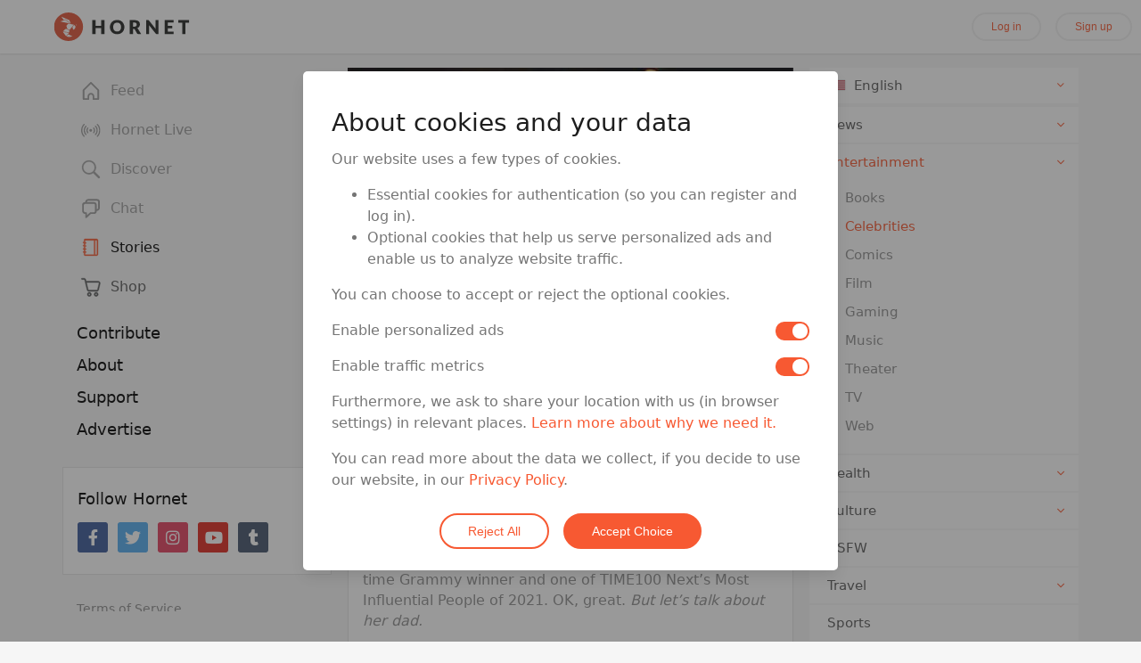

--- FILE ---
content_type: text/html; charset=utf-8
request_url: https://hornet.com/stories/dua-lipas-dad/
body_size: 34749
content:
<!DOCTYPE html>
<html  lang="en">
<head>
    <meta charset="utf-8">
    <meta http-equiv="X-UA-Compatible" content="IE=edge">
    <meta name="viewport" content="width=device-width, initial-scale=1.0">

    <link rel="dns-prefetch" href="/" />
    <link rel="preload" href="https://d2dc5pqqtzsz5o.cloudfront.net/assets/vendor-e2de41b97d0c4e11c893f114a565cb39.js" as="script">
    <link rel="preload" href="https://d2dc5pqqtzsz5o.cloudfront.net/assets/hornet-35e8671e861633146a75fe9faa6f2986.js" as="script">
    <link rel="preload" href="https://d2dc5pqqtzsz5o.cloudfront.net/assets/vendor-af8b9cfff496b27c5daf28d07e65c75b.css" as="style">

    <!-- remove preloading because it might take a while before user triggers the download -->
    <!-- <link rel="preload" href="https://d2dc5pqqtzsz5o.cloudfront.net/assets/hornet-633438bcb60910f950e2b8b257c2384a.css" as="style"> -->
    <link rel="preload" href="https://d2dc5pqqtzsz5o.cloudfront.net/assets/fa/css/all.min-31ea85e5481bd51e0bdb52366877c927.css" as="style">
    <link rel="preload" href="/assets/fa/webfonts/fa-brands-400.woff2" as="font" type="font/woff2" crossorigin>
    <link rel="preload" href="/assets/fa/webfonts/fa-solid-900.woff2" as="font" type="font/woff2" crossorigin>

    <link rel="icon" type="image/x-icon" href="/assets/images/favicon.ico" />

    <style>
        /* fix quirky issue */
        .galleria_slideshow {
            height: 380px;
        }

        *[id^='sp_message_container_']{
            height: 100vh !important;
            max-height: 100vh !important;
        }
    </style>

    <script type="application/ld+json">
    {
      "@context": "http://schema.org",
      "@type": "Organization",
      "name" : "Queer Networks, Inc.",
      "url": "https://hornet.com/",
      "logo": "https://hornet.com/favicon.ico",
      "sameAs" : [
        "https://www.facebook.com/hornetapp",
        "https://twitter.com/hornet"
      ]
    }
    </script>

    <link rel="preconnect" href="https://connect.facebook.net" crossorigin>
    <link rel="preconnect" href="https://www.facebook.com" crossorigin>
    <link rel="preconnect" href="https://www.google-analytics.com" crossorigin>
    <link rel="preconnect" href="https://www.googleoptimize.com" crossorigin>
    <link rel="preconnect" href="https://fonts.googleapis.com" crossorigin>
    <link rel="preconnect" href="https://www.google.com" crossorigin>
    <link rel="preconnect" href="https://www.gstatic.com" crossorigin>

    
<meta name="hornet/config/environment" content="%7B%22modulePrefix%22%3A%22hornet%22%2C%22environment%22%3A%22production%22%2C%22version%22%3A%2278.0.1%22%2C%22rootURL%22%3A%22%2F%22%2C%22locationType%22%3A%22auto%22%2C%22historySupportMiddleware%22%3Atrue%2C%22contentSecurityPolicy%22%3A%7B%22default-src%22%3A%22'self'%20hornetapp.com%20*.hornetapp.com%20hornet.com%20*.hornet.com%20hornetru.com%20*.hornetru.com%20hornetappru.com%20*.hornetappru.com%20ruhornet.com%20*.ruhornet.com%20ruhornetapp.com%20*.ruhornetapp.com%20hrntru.com%20*.hrntru.com%20static.ak.facebook.com%20s-static.ak.facebook.com%20assets.zendesk.com%20*.facebook.com%20*.googlesyndication.com%20*.doubleclick.net%20platform.twitter.com%20accounts.google.com%20apis.google.com%20vk.com%20assets.braintreegateway.com%20*.stripe.com%22%2C%22connect-src%22%3A%22*%20'unsafe-inline'%20'unsafe-eval'%20data%3A%20blob%3A%22%2C%22font-src%22%3A%22'self'%20data%3A%20maxcdn.bootstrapcdn.com%20fonts.gstatic.com%20*.fontawesome.com%20yastatic.net%22%2C%22img-src%22%3A%22'self'%20data%3A%20blob%3A%20*%22%2C%22script-src%22%3A%22*%20'unsafe-inline'%20'unsafe-eval'%20data%3A%20blob%3A%22%2C%22media-src%22%3A%22*%20'unsafe-inline'%20'unsafe-eval'%20data%3A%20blob%3A%22%2C%22style-src%22%3A%22'self'%20'unsafe-inline'%20maxcdn.bootstrapcdn.com%20fonts.googleapis.com%20cdn.jsdelivr.net%20cdn-images.mailchimp.com%20cdnjs.cloudflare.com%20api.tiles.mapbox.com%20api.mapbox.com%20platform.twitter.com%20kit-pro.fontawesome.com%20w.recruiterbox.com%20accounts.google.com%22%2C%22worker-src%22%3A%22blob%3A%20%22%2C%22child-src%22%3A%22*%20'unsafe-inline'%20'unsafe-eval'%20data%3A%20blob%3A%22%2C%22object-src%22%3A%22'none'%22%2C%22frame-src%22%3A%22'self'%20hornetapp.com%20*.hornetapp.com%20hornet.com%20*.hornet.com%20hornetru.com%20*.hornetru.com%20hornetappru.com%20*.hornetappru.com%20ruhornet.com%20*.ruhornet.com%20ruhornetapp.com%20*.ruhornetapp.com%20hrntru.com%20*.hrntru.com%20static.ak.facebook.com%20s-static.ak.facebook.com%20assets.zendesk.com%20*.facebook.com%20*.googlesyndication.com%20*.doubleclick.net%20platform.twitter.com%20accounts.google.com%20apis.google.com%20vk.com%20assets.braintreegateway.com%20*.stripe.com%20*.vimeo.com%20*.youtube.com%20*.recruiterbox.com%20api.gateway.hornet-livestage.com%20www.google.com%22%2C%22frame-ancestors%22%3A%22'none'%22%7D%2C%22EmberENV%22%3A%7B%22FEATURES%22%3A%7B%7D%2C%22EXTEND_PROTOTYPES%22%3A%7B%22Date%22%3Afalse%7D%2C%22_APPLICATION_TEMPLATE_WRAPPER%22%3Afalse%2C%22_DEFAULT_ASYNC_OBSERVERS%22%3Atrue%2C%22_JQUERY_INTEGRATION%22%3Afalse%2C%22_TEMPLATE_ONLY_GLIMMER_COMPONENTS%22%3Atrue%7D%2C%22APP%22%3A%7B%22name%22%3A%22hornet%22%2C%22version%22%3A%2278.0.1%22%7D%2C%22api%22%3A%7B%22host%22%3A%22https%3A%2F%2Fgethornet.com%22%2C%22namespace%22%3A%22api%2Fv3%22%2C%22fallbackHosts%22%3A%5B%22https%3A%2F%2Fapi.sqaces.com%22%5D%7D%2C%22auth%22%3A%7B%22facebook%22%3A%7B%22appId%22%3A%22567246033392315%22%2C%22scope%22%3A%22email%22%2C%22version%22%3A%22v2.2%22%2C%22fbxml%22%3Afalse%7D%2C%22google%22%3A%7B%22clientId%22%3A%22961342034224-a6jkkp2l9sngdl1o9bp0baniug9k115m.apps.googleusercontent.com%22%2C%22apiKey%22%3A%22961342034224-a6jkkp2l9sngdl1o9bp0baniug9k115m.apps.googleusercontent.com%22%2C%22scope%22%3A%22https%3A%2F%2Fwww.googleapis.com%2Fauth%2Fuserinfo.email%22%7D%7D%2C%22cookieDomain%22%3A%22hornet.com%22%2C%22domain%22%3A%7B%22url%22%3A%22https%3A%2F%2Fhornet.com%22%7D%2C%22event-tracking%22%3A%7B%22url%22%3A%22%2Fwebanalytics%2F%22%7D%2C%22featureFlags%22%3A%7B%22app-store-badges-on-login-signup-modal%22%3Afalse%2C%22story-index-intro-content%22%3Atrue%2C%22soft-paywall-daily-conversations-limit%22%3Atrue%2C%22soft-paywall-daily-profiles-limit%22%3Atrue%2C%22survey-monkey-trigger%22%3Afalse%2C%22google-optimize-debug-test%22%3Afalse%2C%22show-shop-in-main-menu%22%3Atrue%2C%22allow-feed-virtual-travel%22%3Afalse%2C%22cancel-account-optimization%22%3Atrue%2C%22use-firebase-dynamic-links%22%3Afalse%2C%22enable-payssion-payment-gateway%22%3Afalse%2C%22hide-iap-shop-products-in-webview%22%3Afalse%2C%22remove-iap-shop-products-in-webview%22%3Afalse%2C%22native-iap-shop-products-in-webview%22%3Afalse%2C%22switch-signup-form-on-homepage%22%3Atrue%2C%22show-spaces-on-homepage%22%3Afalse%7D%2C%22fastboot%22%3A%7B%22hostWhitelist%22%3A%5B%22hornet.com%22%2C%22hornetapp.com%22%2C%22hornetru.com%22%2C%22hornetappru.com%22%2C%22ruhornet.com%22%2C%22ruhornetapp.com%22%2C%22hrntru.com%22%2C%22gethornet.com%22%2C%22production.front.gethornet.com%22%2C%22web.hornet.com%22%2C%22web.hornetapp.com%22%2C%22www.hornet.com%22%2C%22www.hornetapp.com%22%2C%22www.hornetru.com%22%2C%22www.hornetappru.com%22%2C%22www.ruhornet.com%22%2C%22www.ruhornetapp.com%22%2C%22www.hrntru.com%22%2C%7B%7D%5D%7D%2C%22firebase%22%3A%7B%22apps%22%3A%7B%22default%22%3A%7B%22apiKey%22%3A%22AIzaSyA6kvUjbrWTwVJKEwLh851eEWzbNx-kRm0%22%2C%22authDomain%22%3A%22hornet-76175.firebaseapp.com%22%2C%22databaseURL%22%3A%22https%3A%2F%2Fhornet-76175.firebaseio.com%22%2C%22projectId%22%3A%22hornet-76175%22%2C%22storageBucket%22%3A%22hornet-76175.appspot.com%22%2C%22messagingSenderId%22%3A%22344404118766%22%2C%22appId%22%3A%221%3A344404118766%3Aweb%3Ab94cbb550ee6b4d92737ff%22%2C%22measurementId%22%3A%22G-L6Y4LH3B1S%22%7D%2C%22analytics%22%3A%7B%22apiKey%22%3A%22AIzaSyA6kvUjbrWTwVJKEwLh851eEWzbNx-kRm0%22%2C%22authDomain%22%3A%22hornet-76175.firebaseapp.com%22%2C%22databaseURL%22%3A%22https%3A%2F%2Fhornet-76175.firebaseio.com%22%2C%22projectId%22%3A%22hornet-76175%22%2C%22storageBucket%22%3A%22hornet-76175.appspot.com%22%2C%22messagingSenderId%22%3A%22344404118766%22%2C%22appId%22%3A%221%3A344404118766%3Aweb%3Ab94cbb550ee6b4d92737ff%22%2C%22measurementId%22%3A%22G-L6Y4LH3B1S%22%7D%7D%2C%22logLevel%22%3A%22silent%22%2C%22remoteConfigFetchInterval%22%3A7200000%7D%2C%22googleAnalytics%22%3A%7B%22environments%22%3A%5B%22development%22%2C%22production%22%2C%22alpha%22%5D%2C%22id%22%3A%22G-4LXQHENHXP%22%2C%22debug_mode%22%3Afalse%7D%2C%22googleOptimize%22%3A%7B%22config%22%3A%7B%22id%22%3A%22GTM-59ZGD9N%22%7D%2C%22experiments%22%3A%5B%7B%22id%22%3A%22X4oPS3erQR25FXq--Umwzg%22%2C%22name%22%3A%22alpha-cancel-account-optimization%22%2C%22featureFlag%22%3A%22cancelAccountOptimization%22%2C%22environment%22%3A%22alpha%22%2C%22variant%22%3A%221%22%7D%2C%7B%22id%22%3A%22MFyzFR1qThqtmPdROQEygw%22%2C%22name%22%3A%22production-cancel-account-optimization%22%2C%22featureFlag%22%3A%22cancelAccountOptimization%22%2C%22environment%22%3A%22production%22%2C%22variant%22%3A%221%22%7D%2C%7B%22id%22%3A%22qkiuuxLCQfO3hIYB3rYO7A%22%2C%22name%22%3A%22test-if-works-on-alpha%22%2C%22featureFlag%22%3A%22googleOptimizeDebugTest%22%2C%22environment%22%3A%22alpha%22%2C%22variant%22%3A%221%22%7D%2C%7B%22id%22%3A%22qkiuuxLCQfO3hIYB3rYO7A%22%2C%22name%22%3A%22test-if-works-on-dev%22%2C%22featureFlag%22%3A%22googleOptimizeDebugTest%22%2C%22environment%22%3A%22development%22%2C%22variant%22%3A%221%22%7D%5D%7D%2C%22gReCaptcha%22%3A%7B%22jsUrl%22%3A%22https%3A%2F%2Fwww.google.com%2Frecaptcha%2Fenterprise.js%3Frender%3Dexplicit%22%2C%22siteKey%22%3A%226Lfki8gqAAAAAF0MXVd4pMyjczsyxAdWjuF31ppS%22%2C%22enterprise%22%3Atrue%7D%2C%22intl%22%3A%7B%22locales%22%3A%5B%22af%22%2C%22af-ZA%22%2C%22ar%22%2C%22ar-SA%22%2C%22az%22%2C%22az-AZ%22%2C%22be%22%2C%22be-BY%22%2C%22bg%22%2C%22bg-BG%22%2C%22ca%22%2C%22ca-ES%22%2C%22cs%22%2C%22cs-CZ%22%2C%22da%22%2C%22da-DK%22%2C%22de%22%2C%22de-DE%22%2C%22el%22%2C%22el-GR%22%2C%22en%22%2C%22en-AU%22%2C%22en-CA%22%2C%22en-GB%22%2C%22es%22%2C%22es-ES%22%2C%22es-MX%22%2C%22fa%22%2C%22fa-IR%22%2C%22fil%22%2C%22fil-PH%22%2C%22fi%22%2C%22fi-FI%22%2C%22fr%22%2C%22fr-CA%22%2C%22fr-FR%22%2C%22he%22%2C%22he-IL%22%2C%22hi%22%2C%22hi-IN%22%2C%22hu%22%2C%22hu-HU%22%2C%22id%22%2C%22id-ID%22%2C%22it%22%2C%22it-IT%22%2C%22ja%22%2C%22ja-JP%22%2C%22ko%22%2C%22ko-KR%22%2C%22ky%22%2C%22ky-KG%22%2C%22lt%22%2C%22lt-LT%22%2C%22ms%22%2C%22ms-MY%22%2C%22nl%22%2C%22nl-NL%22%2C%22no%22%2C%22no-NO%22%2C%22pl%22%2C%22pl-PL%22%2C%22pt%22%2C%22pt-BR%22%2C%22pt-PT%22%2C%22ro%22%2C%22ro-RO%22%2C%22ru%22%2C%22ru-RU%22%2C%22sk%22%2C%22sk-SK%22%2C%22sv%22%2C%22sv-SE%22%2C%22th%22%2C%22th-TH%22%2C%22tl%22%2C%22tl-PH%22%2C%22tr%22%2C%22tr-TR%22%2C%22uk%22%2C%22uk-UA%22%2C%22vi%22%2C%22vi-VN%22%2C%22zh%22%2C%22zh-CN%22%2C%22zh-TW%22%5D%2C%22defaultLocale%22%3A%22en%22%2C%22storiesSupportedLocales%22%3A%5B%22en%22%2C%22fr%22%2C%22es%22%2C%22pt%22%2C%22th%22%2C%22zh%22%2C%22ar%22%2C%22de%22%2C%22ja%22%2C%22ko%22%2C%22ru%22%2C%22tr%22%2C%22uk%22%2C%22id%22%5D%2C%22storiesSupportedLocalesTransform%22%3A%7B%22en%22%3A%22en%22%2C%22fr%22%3A%22fr%22%2C%22es%22%3A%22es%22%2C%22pt%22%3A%22pt-pt%22%2C%22zh%22%3A%22zh-hant%22%7D%2C%22helpSupportedLocales%22%3A%5B%22en%22%2C%22fr%22%2C%22es%22%2C%22id%22%2C%22pt-br%22%2C%22de%22%2C%22ru%22%2C%22tr%22%2C%22th%22%2C%22zh-hant%22%2C%22uk%22%5D%2C%22timeAgoLocales%22%3A%5B%22ar%22%2C%22be%22%2C%22bg%22%2C%22bn_IN%22%2C%22ca%22%2C%22cs%22%2C%22da%22%2C%22de%22%2C%22el%22%2C%22es%22%2C%22eu%22%2C%22fa%22%2C%22fi%22%2C%22fr%22%2C%22gl%22%2C%22he%22%2C%22hi_IN%22%2C%22hu%22%2C%22id_ID%22%2C%22it%22%2C%22ja%22%2C%22ka%22%2C%22ko%22%2C%22ml%22%2C%22my%22%2C%22nb_NO%22%2C%22nl%22%2C%22nn_NO%22%2C%22oc%22%2C%22pl%22%2C%22pt_BR%22%2C%22ro%22%2C%22ru%22%2C%22sq%22%2C%22sr%22%2C%22sv%22%2C%22ta%22%2C%22th%22%2C%22tr%22%2C%22uk%22%2C%22vi%22%2C%22zh_CN%22%2C%22zh_TW%22%5D%7D%2C%22ipQualityScore%22%3A%7B%22scriptSrc%22%3A%22https%3A%2F%2Fwww.ipqualityscore.com%2Fapi%2Fhornet.com%[base64]%2Flearn.js%22%7D%2C%22isLocalhost%22%3Afalse%2C%22mapbox%22%3A%7B%22accessToken%22%3A%22pk.eyJ1IjoiaG9ybmV0bmV0d29ya3MiLCJhIjoiY2p5ZWZ2cDBrMDFlczNubzZpeDU1cTB0NSJ9.JPbI1psOZfPcA6ClgLJGMA%22%7D%2C%22moment%22%3A%7B%22includeLocales%22%3Afalse%7D%2C%22mqtt%22%3A%7B%22host%22%3A%22wss%3A%2F%2Fpubsub.gethornet.com%3A8084%2Fmqtt%22%7D%2C%22payssion%22%3A%7B%22payment_url%22%3A%22https%3A%2F%2Fwww.payssion.com%2Fcheckout%2Flive_d8430e85432f9651%22%7D%2C%22payssionEnabledCountries%22%3A%5B%22id%22%2C%22br%22%2C%22by%22%5D%2C%22sentry%22%3A%7B%22dsn%22%3A%22https%3A%2F%2Fef6ad00455c445439d83af3efadd386d%40sentry.io%2F1526217%22%2C%22debug%22%3Afalse%2C%22release%22%3A%2278.0.1%22%2C%22allowUrls%22%3A%5B%22https%3A%2F%2Fd2dc5pqqtzsz5o.cloudfront.net%22%5D%2C%22sampleRate%22%3A0.1%2C%22tracesSampleRate%22%3A0.01%7D%2C%22stripe%22%3A%7B%22PremiumPurchase%22%3A%7B%22publishableKey%22%3A%22pk_live_dBAn0ZWTnS90AiuNVsAZrCTn%22%7D%7D%2C%22teadsAdPageId%22%3A%2269207%22%2C%22tmgWebSdk%22%3A%7B%22credentials%22%3A%22aG9ybmV0OnNlY3JldA%3D%3D%22%2C%22webLiveUrl%22%3A%22https%3A%2F%2Fapi.gateway.hornet-live.com%2Fweb-live%2F%22%2C%22authUrl%22%3A%22https%3A%2F%2Fauth.gateway.hornet-live.com%2F%22%2C%22gatewayUrl%22%3A%22https%3A%2F%2Fapi.gateway.hornet-live.com%2F%22%2C%22rechargeUrl%22%3A%22%2Fshop%2Fcategory%2Fhoney%22%7D%2C%22tmgWebSdkRussia%22%3A%7B%22credentials%22%3A%22aG9ybmV0OnNlY3JldA%3D%3D%22%2C%22webLiveUrl%22%3A%22https%3A%2F%2Fapi.gateway.hnetwork-live.com%2Fweb-live%2F%22%2C%22authUrl%22%3A%22https%3A%2F%2Fauth.gateway.hnetwork-live.com%2F%22%2C%22gatewayUrl%22%3A%22https%3A%2F%2Fapi.gateway.hnetwork-live.com%2F%22%2C%22rechargeUrl%22%3A%22%2Fshop%2Fcategory%2Fhoney%22%7D%2C%22contentSecurityPolicyHeader%22%3A%22Content-Security-Policy-Report-Only%22%2C%22exportApplicationGlobal%22%3Afalse%7D" />
<!-- EMBER_CLI_FASTBOOT_TITLE --><script glmr="%cursor:0%"></script><!--%+b:7%-->  <meta name="ember-cli-head-start" content><!--%+b:8%-->
<title>New Crush Alert: We Need to Talk About Dua Lipa’s Dad | Hornet, the Queer Social Network</title>

<!--%+b:9%--><!--%+b:10%--><!--%+b:11%--><!--%+b:12%-->  <!--%+b:13%--><meta id="ember3610951" name="image" content="https://d2dc5pqqtzsz5o.cloudfront.net/assets/images/social-media-thumb-781ebab63c6e333407dc853f9d514f72.png" class="ember-view"><!--%+b:14%--><!--% %--><!--%-b:14%-->
<!--%-b:13%-->
<!--%-b:12%--><!--%+b:12%-->  <!--%+b:13%--><meta id="ember3610953" property="og:image" content="https://d3u63wyfuci0ch.cloudfront.net/wp-content/uploads/2021/04/07065706/dua-lipas-dad-insta.jpg" class="ember-view"><!--%+b:14%--><!--% %--><!--%-b:14%-->
<!--%-b:13%-->
<!--%-b:12%--><!--%+b:12%-->  <!--%+b:13%--><meta id="ember3610955" property="og:image:url" content="https://d3u63wyfuci0ch.cloudfront.net/wp-content/uploads/2021/04/07065706/dua-lipas-dad-insta.jpg" class="ember-view"><!--%+b:14%--><!--% %--><!--%-b:14%-->
<!--%-b:13%-->
<!--%-b:12%--><!--%+b:12%-->  <!--%+b:13%--><meta id="ember3610957" property="og:image:secure_url" content="https://d3u63wyfuci0ch.cloudfront.net/wp-content/uploads/2021/04/07065706/dua-lipas-dad-insta.jpg" class="ember-view"><!--%+b:14%--><!--% %--><!--%-b:14%-->
<!--%-b:13%-->
<!--%-b:12%--><!--%+b:12%-->  <!--%+b:13%--><meta id="ember3610959" property="og:image:width" content="860" class="ember-view"><!--%+b:14%--><!--% %--><!--%-b:14%-->
<!--%-b:13%-->
<!--%-b:12%--><!--%+b:12%-->  <!--%+b:13%--><meta id="ember3610961" property="og:image:height" content="430" class="ember-view"><!--%+b:14%--><!--% %--><!--%-b:14%-->
<!--%-b:13%-->
<!--%-b:12%--><!--%+b:12%-->  <!--%+b:13%--><meta id="ember3610963" property="og:type" content="article" class="ember-view"><!--%+b:14%--><!--% %--><!--%-b:14%-->
<!--%-b:13%-->
<!--%-b:12%--><!--%+b:12%-->  <!--%+b:13%--><meta id="ember3610965" property="og:title" content="New Crush Alert: We Need to Talk About Dua Lipa’s Dad" class="ember-view"><!--%+b:14%--><!--% %--><!--%-b:14%-->
<!--%-b:13%-->
<!--%-b:12%--><!--%+b:12%-->  <!--%+b:13%--><meta id="ember3610967" name="twitter:title" content="New Crush Alert: We Need to Talk About Dua Lipa’s Dad" class="ember-view"><!--%+b:14%--><!--% %--><!--%-b:14%-->
<!--%-b:13%-->
<!--%-b:12%--><!--%+b:12%-->  <!--%+b:13%--><meta id="ember3610969" property="og:description" content="It’s time we have a talk about Dua Lipa’s dad. You know Dua Lipa: gorgeous, talented and wildly popular three-time Grammy winner and one of TIME100 Next’s Most Influential People of 2021. OK, great. But let’s talk about her dad. Originally from Kosovo, Dukagjin Lipa is the Founder/CEO of REPUBLIKA[…]
" class="ember-view"><!--%+b:14%--><!--% %--><!--%-b:14%-->
<!--%-b:13%-->
<!--%-b:12%--><!--%+b:12%-->  <!--%+b:13%--><meta id="ember3610971" name="description" content="It’s time we have a talk about Dua Lipa’s dad. You know Dua Lipa: gorgeous, talented and wildly popular three-time Grammy winner and one of TIME100 Next’s Most Influential People of 2021. OK, great. But let’s talk about her dad. Originally from Kosovo, Dukagjin Lipa is the Founder/CEO of REPUBLIKA[…]
" class="ember-view"><!--%+b:14%--><!--% %--><!--%-b:14%-->
<!--%-b:13%-->
<!--%-b:12%--><!--%+b:12%-->  <!--%+b:13%--><meta id="ember3610973" property="og:url" content="https://hornet.com/stories/dua-lipas-dad/" class="ember-view"><!--%+b:14%--><!--% %--><!--%-b:14%-->
<!--%-b:13%-->
<!--%-b:12%--><!--%+b:12%-->  <!--%+b:13%--><meta id="ember3610975" property="twitter:url" content="https://hornet.com/stories/dua-lipas-dad/" class="ember-view"><!--%+b:14%--><!--% %--><!--%-b:14%-->
<!--%-b:13%-->
<!--%-b:12%--><!--%+b:12%-->  <!--%+b:13%--><link id="ember3610977" rel="canonical" href="https://hornet.com/stories/dua-lipas-dad/" class="ember-view"><!--%+b:14%--><!--% %--><!--%-b:14%-->
<!--%-b:13%-->
<!--%-b:12%--><!--%+b:12%-->  <!--%+b:13%--><meta id="ember3610979" property="fb:app_id" content="567246033392315" class="ember-view"><!--%+b:14%--><!--% %--><!--%-b:14%-->
<!--%-b:13%-->
<!--%-b:12%--><!--%+b:12%-->  <!--%+b:13%--><meta id="ember3610981" name="twitter:description" content="It’s time we have a talk about Dua Lipa’s dad. You know Dua Lipa: gorgeous, talented and wildly popular three-time Grammy winner and one of TIME100 Next’s Most Influential People of 2021. OK, great. But let’s talk about her dad. Originally from Kosovo, Dukagjin Lipa is the Founder/CEO of REPUBLIKA[…]
" class="ember-view"><!--%+b:14%--><!--% %--><!--%-b:14%-->
<!--%-b:13%-->
<!--%-b:12%--><!--%+b:12%-->  <!--%+b:13%--><meta id="ember3610983" property="article:author" content="Zeynep Sasmazel" class="ember-view"><!--%+b:14%--><!--% %--><!--%-b:14%-->
<!--%-b:13%-->
<!--%-b:12%--><!--%+b:12%-->  <!--%+b:13%--><meta id="ember3610985" name="twitter:image" content="https://d3u63wyfuci0ch.cloudfront.net/wp-content/uploads/2021/04/07065706/dua-lipas-dad-insta.jpg" class="ember-view"><!--%+b:14%--><!--% %--><!--%-b:14%-->
<!--%-b:13%-->
<!--%-b:12%--><!--%+b:12%-->  <!--%+b:13%--><meta id="ember3610987" property="article:section" content="Celebrities" class="ember-view"><!--%+b:14%--><!--% %--><!--%-b:14%-->
<!--%-b:13%-->
<!--%-b:12%--><!--%+b:12%-->  <!--%+b:13%--><meta id="ember3610989" property="article:tag" content="pop music" class="ember-view"><!--%+b:14%--><!--% %--><!--%-b:14%-->
<!--%-b:13%-->
<!--%-b:12%--><!--%+b:12%-->  <!--%+b:13%--><meta id="ember3610991" property="og:locale" content="en_US" class="ember-view"><!--%+b:14%--><!--% %--><!--%-b:14%-->
<!--%-b:13%-->
<!--%-b:12%--><!--%+b:12%-->  <!--%+b:13%--><meta id="ember3610993" property="og:site_name" content="Hornet" class="ember-view"><!--%+b:14%--><!--% %--><!--%-b:14%-->
<!--%-b:13%-->
<!--%-b:12%--><!--%+b:12%-->  <!--%+b:13%--><meta id="ember3610995" property="article:publisher" content="https://www.facebook.com/hornetapp" class="ember-view"><!--%+b:14%--><!--% %--><!--%-b:14%-->
<!--%-b:13%-->
<!--%-b:12%--><!--%+b:12%-->  <!--%+b:13%--><meta id="ember3610997" property="article:published_time" content="2021-04-07T08:00:54" class="ember-view"><!--%+b:14%--><!--% %--><!--%-b:14%-->
<!--%-b:13%-->
<!--%-b:12%--><!--%+b:12%-->  <!--%+b:13%--><meta id="ember3610999" property="DC.date.issued" content="2021-04-07T08:00:54" class="ember-view"><!--%+b:14%--><!--% %--><!--%-b:14%-->
<!--%-b:13%-->
<!--%-b:12%--><!--%+b:12%-->  <!--%+b:13%--><meta id="ember3611001" name="twitter:card" content="summary_large_image" class="ember-view"><!--%+b:14%--><!--% %--><!--%-b:14%-->
<!--%-b:13%-->
<!--%-b:12%--><!--%+b:12%-->  <!--%+b:13%--><meta id="ember3611003" name="twitter:site" content="@hornet" class="ember-view"><!--%+b:14%--><!--% %--><!--%-b:14%-->
<!--%-b:13%-->
<!--%-b:12%--><!--%+b:12%-->  <!--%+b:13%--><meta id="ember3611005" name="twitter:creator" content="@stephanhorbelt" class="ember-view"><!--%+b:14%--><!--% %--><!--%-b:14%-->
<!--%-b:13%-->
<!--%-b:12%--><!--%+b:12%-->  <!--%+b:13%--><link id="ember3611007" rel="alternate" hreflang="en" href="https://hornet.com/stories/dua-lipas-dad/" class="ember-view"><!--%+b:14%--><!--% %--><!--%-b:14%-->
<!--%-b:13%-->
<!--%-b:12%--><!--%+b:12%-->  <!--%+b:13%--><link id="ember3611009" rel="alternate" hreflang="x-default" href="https://hornet.com/stories/dua-lipas-dad/" class="ember-view"><!--%+b:14%--><!--% %--><!--%-b:14%-->
<!--%-b:13%-->
<!--%-b:12%--><!--%+b:12%-->  <!--%+b:13%--><link id="ember3611011" rel="alternate" hreflang="es" href="https://hornet.com/stories/es/nueva-alerta-de-pasion-tenemos-que-hablar-del-padre-de-dua-lipa/" class="ember-view"><!--%+b:14%--><!--% %--><!--%-b:14%-->
<!--%-b:13%-->
<!--%-b:12%--><!--%+b:12%-->  <!--%+b:13%--><link id="ember3611013" rel="alternate" hreflang="ru" href="https://hornet.com/stories/ru/%D0%BD%D0%BE%D0%B2%D0%B0%D1%8F-%D0%BA%D1%80%D0%B0%D1%88-%D1%82%D0%B5%D1%80%D0%B2%D0%BE%D0%B3%D0%B0-%D0%BC%D1%8B-%D0%B4%D0%BE%D0%BB%D0%B6%D0%BD%D1%8B-%D0%BF%D0%BE%D0%B3%D0%BE%D0%B2%D0%BE%D1%80%D0%B8/" class="ember-view"><!--%+b:14%--><!--% %--><!--%-b:14%-->
<!--%-b:13%-->
<!--%-b:12%--><!--%+b:12%-->  <!--%+b:13%--><link id="ember3611015" rel="alternate" hreflang="th" href="https://hornet.com/stories/th/%E0%B9%80%E0%B8%A3%E0%B8%B2%E0%B8%95%E0%B9%89%E0%B8%AD%E0%B8%87%E0%B8%84%E0%B8%B8%E0%B8%A2%E0%B8%81%E0%B8%B1%E0%B8%99%E0%B9%80%E0%B8%A3%E0%B8%B7%E0%B9%88%E0%B8%AD%E0%B8%87%E0%B8%9E%E0%B9%88%E0%B8%AD/" class="ember-view"><!--%+b:14%--><!--% %--><!--%-b:14%-->
<!--%-b:13%-->
<!--%-b:12%--><!--%+b:12%-->  <!--%+b:13%--><link id="ember3611017" rel="alternate" hreflang="uk" href="https://hornet.com/stories/uk/%D0%BD%D0%B0%D1%88-%D0%BD%D0%BE%D0%B2%D0%B8%D0%B9-%D0%BA%D1%80%D0%B0%D1%88-%D0%B1%D0%B0%D1%82%D1%8C%D0%BA%D0%BE-%D1%81%D0%BF%D1%96%D0%B2%D0%B0%D1%87%D0%BA%D0%B8-%D0%B4%D1%83%D0%B0-%D0%BB%D1%96%D0%BF/" class="ember-view"><!--%+b:14%--><!--% %--><!--%-b:14%-->
<!--%-b:13%-->
<!--%-b:12%--><!--%-b:11%--><!--%-b:10%--><!--%-b:9%-->

<!--%+b:9%--><!--%+b:10%--><!--%+b:11%-->  <!--%+b:12%--><!--%glmr%--><style class="js-critical-css" data-name="story">@charset "UTF-8";.offscreen{left:-10000px;position:absolute;top:-10000px}.story-card__photo,.full-story__header-image img,.story-content__chunk .lazy-image.is-wild img,.stories-intro-content__intro .lazy-image.is-wild img,.stories-intro-content__image{display:block;max-width:100%;height:auto}.invisible{visibility:hidden}.sr-only{position:absolute;width:1px;height:1px;padding:0;margin:-1px;overflow:hidden;clip:rect(0,0,0,0);border:0}@media (min-width:960px){.hide-on-desktop{display:none!important}}@media (max-width:599px){.hide-on-mobile{display:none!important}}@media (min-width:600px) and (max-width:959px){.hide-on-mobile{display:none!important}}@media (min-width:1280px){.hide-on-gt-md{display:none}}.content-center{display:-webkit-box;display:-ms-flexbox;display:flex;-webkit-box-align:center!important;-ms-flex-align:center!important;align-items:center!important;-webkit-box-pack:center!important;-ms-flex-pack:center!important;justify-content:center!important}.text-center{text-align:center;line-height:1.4}.content-flex{-webkit-box-flex:1;-ms-flex:1;flex:1;min-width:0}.hide-in-fastboot{opacity:0!important}.form__switch{position:relative}.form__switch input[type='checkbox']{height:0;width:0;visibility:hidden;position:absolute}.form__switch label{cursor:pointer;text-indent:-9999px;width:38px;height:21px;background:grey;display:block;border-radius:21px;position:relative}.form__switch label:after{content:'';position:absolute;top:2px;left:2px;width:17px;height:17px;background:#fff;border-radius:17px;-webkit-transition:0.3s;transition:0.3s}.form__switch input:checked+label{background:#f75932}.form__switch input:checked+label:after{left:calc(100% - 2px);-webkit-transform:translateX(-100%);transform:translateX(-100%)}.main-menu{position:relative}.main-menu.in-layout{padding:8px 16px;margin-bottom:16px;width:302px}.main-menu__items{-webkit-transition:opacity 300ms ease-in-out;transition:opacity 300ms ease-in-out;opacity:1;display:block;margin:0 0 16px 0;padding:0;list-style:none}.main-menu__items.is-fastboot{pointer-events:none;opacity:0.2;cursor:default}.main-menu__items>li{position:relative}@media (max-width:959px){.main-menu.is-guest .main-menu__items{display:none}}.main-menu__item-link{display:-webkit-box;display:-ms-flexbox;display:flex;-webkit-box-align:center;-ms-flex-align:center;align-items:center;position:relative;color:#5a5a5a;font-weight:400;line-height:36px;height:36px;text-decoration:none;margin-bottom:8px}.main-menu__item-link span{display:block;-webkit-box-flex:1;-ms-flex:1;flex:1;white-space:nowrap;text-overflow:ellipsis;overflow:hidden}.main-menu__item-link>span:first-child{-webkit-box-flex:0;-ms-flex:0;flex:0;width:32px;min-width:32px;display:-webkit-box;display:-ms-flexbox;display:flex;-webkit-box-align:center;-ms-flex-align:center;align-items:center;-webkit-box-pack:center;-ms-flex-pack:center;justify-content:center;margin-right:6px}.main-menu__item-link img{display:block;height:22px}.main-menu__item-link img.vls{height:15px}.main-menu__item-link.main-menu__item-link--groups img{height:auto;width:22px}.main-menu__item-link.active{color:#000;font-weight:500}.main-menu__item-link:active,.main-menu__item-link:focus{text-decoration:none;color:#f75932}.main-menu__item-image-badge{position:absolute;z-index:1;background:#f75932;border-radius:50%;border:1px solid #fff;display:block;width:12px;height:12px;color:#fff;text-align:center;overflow:hidden;top:4px;right:auto;left:10px}.main-menu__item-badge{position:absolute;z-index:1;top:8px;right:0;background:#f75932;border-radius:20px;display:block;font-size:12px;font-weight:400;min-width:20px;padding:0 5px;height:20px;line-height:20px;color:#fff;text-align:center;overflow:hidden;opacity:0;-webkit-transition:opacity 300ms ease-in-out;transition:opacity 300ms ease-in-out}.main-menu__item-badge.is-visible{opacity:1}.main-menu__item-badge.is-text{padding:0 10px}.main-menu__item,.main-menu__heading{display:-webkit-box;display:-ms-flexbox;display:flex;-webkit-box-align:center;-ms-flex-align:center;align-items:center;font-weight:400;font-size:18px;min-height:36px;line-height:24px;color:#000;text-decoration:none}.main-menu__item.active,.main-menu__item:hover,.main-menu__heading:hover,.main-menu__item:focus,.main-menu__heading:focus{color:#f75932}.main-menu__item.main-menu__item--smaller,.main-menu__item--smaller.main-menu__heading{font-size:14px;height:28px;line-height:28px;color:#8f8f8f}.main-menu__item.main-menu__item--smaller:hover,.main-menu__item--smaller.main-menu__heading:hover,.main-menu__item.main-menu__item--smaller:focus,.main-menu__item--smaller.main-menu__heading:focus{color:#f75932}.main-menu__heading{color:#f75932;margin-bottom:5px}.main-menu__spacer{margin:20px 0 15px;height:0;border:0;border-bottom:1px solid rgba(151,151,151,0.39)}.main-menu.in-layout .main-menu__spacer{margin:10px 0 10px}.main-menu__overlay{width:100%;height:100%;position:absolute;top:0;left:0;right:0;bottom:0;z-index:2;cursor:pointer;background:#f6f6f6;opacity:0.43}.main-menu__app-badges{width:auto;height:33px}.main-menu__app-badges .app-store-badges__badge{width:auto;height:33px}.main-menu__app-cta-title{font-size:16px;font-weight:normal;line-height:21px}.main-content-right-aside-layout{-webkit-box-flex:1;-ms-flex:1;flex:1;max-width:100%;display:-webkit-box;display:-ms-flexbox;display:flex;padding:16px 0}@media (max-width:959px){.main-content-right-aside-layout.no-padding{padding:0}}.main-content-right-aside-layout__main{-webkit-box-flex:1;-ms-flex:1;flex:1;max-width:100%;position:relative}@media (min-width:600px){.main-content-right-aside-layout__main{-webkit-box-flex:0;-ms-flex:0 0 auto;flex:0 0 auto;width:500px;min-width:500px}}.main-content-right-aside-layout__aside{width:302px;margin-left:18px}@media (max-width:599px){.main-content-right-aside-layout__aside{display:none!important}}@media (min-width:600px) and (max-width:959px){.main-content-right-aside-layout__aside{display:none!important}}.main-content-right-aside-layout__aside-sticky{width:315.5px;position:fixed;max-height:calc(100vh - 110px);overflow-y:auto;overflow-x:hidden}.corporate-footer{width:100%;color:#a0a0a0;font-size:12px;line-height:20px}.corporate-footer a{color:#a0a0a0}.corporate-footer a:hover,.corporate-footer a.active{color:#f75932}.corporate-footer__line1{background:#2b2f32;padding:8px}@media (min-width:600px){.corporate-footer__line1{height:75px}}.corporate-footer__line2{background:#262a2d;padding:8px}@media (min-width:600px){.corporate-footer__line2{height:70px}}.corporate-footer__line-wrapper{max-width:100%;width:100%;height:100%;display:-webkit-box;display:-ms-flexbox;display:flex;-webkit-box-align:center;-ms-flex-align:center;align-items:center;-webkit-box-pack:justify;-ms-flex-pack:justify;justify-content:space-between;-webkit-box-orient:vertical;-webkit-box-direction:normal;-ms-flex-direction:column;flex-direction:column}@media (min-width:600px){.corporate-footer__line-wrapper{margin:0 auto;width:auto}}@media (min-width:600px) and (max-width:959px){.corporate-footer__line-wrapper{max-width:580px}}@media (min-width:960px) and (max-width:1279px){.corporate-footer__line-wrapper{max-width:940px}}@media (min-width:1280px){.corporate-footer__line-wrapper{max-width:1260px}}@media (min-width:600px){.corporate-footer__line-wrapper{-webkit-box-orient:horizontal;-webkit-box-direction:normal;-ms-flex-direction:row;flex-direction:row}}.corporate-footer__copyright{-webkit-box-flex:1;-ms-flex:1 1 auto;flex:1 1 auto}@media (max-width:599px){.corporate-footer__copyright{margin-bottom:8px}}.corporate-footer__footer-links{-webkit-box-flex:1;-ms-flex:1 1 auto;flex:1 1 auto}.corporate-footer__footer-links ul{list-style:none;margin:0 auto;padding:0;display:-webkit-box;display:-ms-flexbox;display:flex;-ms-flex-wrap:wrap;flex-wrap:wrap;-webkit-box-pack:center;-ms-flex-pack:center;justify-content:center}@media (min-width:600px){.corporate-footer__footer-links ul{-webkit-box-pack:end;-ms-flex-pack:end;justify-content:flex-end}}.corporate-footer__footer-links ul li a{font-size:12px;font-weight:500;text-transform:uppercase;margin-bottom:0;padding:0 10.66667px;margin:0;border-right:1px solid #595a5c;white-space:nowrap}.corporate-footer__footer-links ul li:last-child a{border-right:0}.corporate-footer__app-store-badges .app-store-badges a:first-child img{margin-right:10.66667px}.corporate-footer__app-store-badges .app-store-badges__badge{width:100px;height:auto}.corporate-footer__social-links .social-icon__icon{background:transparent!important;color:#a0a0a0!important}.icon-button{display:inline-block;width:44px;min-width:44px;height:44px;color:#2b2b2b;background:transparent;border-radius:44px;border:0;text-align:center;position:relative;margin-bottom:12px;padding:0;outline:none;font-size:18px;cursor:pointer}.icon-button.icon-button--primary{background:#f75932;color:#fff}.icon-button.icon-button--primary.icon-button--disabled{border-color:#f2f2f2!important;background:#f2f2f2!important}.icon-button.icon-button--disabled{color:#a5afb8!important;cursor:default;pointer-events:none}.icon-button:last-child{margin-bottom:0}.icon-button img{display:block;width:auto;height:20px;margin:0 auto 0;position:relative;top:1px}.icon-button>i{position:relative;top:1px}.text-button{display:-webkit-inline-box;display:-ms-inline-flexbox;display:inline-flex;-webkit-box-align:center;-ms-flex-align:center;align-items:center;-webkit-box-pack:center;-ms-flex-pack:center;justify-content:center;border-radius:40px;height:40px;min-height:40px;line-height:34px;max-width:100%;padding-left:30px;padding-right:30px;outline:none;background:#fff;border:2px solid #f75932;color:#f75932;cursor:pointer;text-overflow:ellipsis;overflow:hidden;white-space:nowrap;font-size:14px;font-weight:500;-webkit-transition:all 250ms ease-in-out;transition:all 250ms ease-in-out}.text-button:hover,.text-button:focus{background:#f75932;color:#fff;border:2px solid #f75932}.text-button.text-button--capitalized{text-transform:capitalize}.text-button.text-button--fill{background-color:#f75932;color:white}.text-button.text-button--fill:hover,.text-button.text-button--fill:focus{background-color:#fff;color:#f75932}.text-button.text-button--disabled{border-color:#f2f2f2!important;background:#f2f2f2!important;color:#a5afb8!important;cursor:default;pointer-events:none}.text-button.text-button--disabled:hover,.text-button.text-button--disabled:focus{border-color:#f2f2f2!important;background:#f2f2f2!important;color:#a5afb8!important}.text-button.text-button--faded{border-color:#f2f2f2;background:#fff;color:#8f8f8f}.text-button.text-button--faded:hover,.text-button.text-button--faded:focus{border-color:#f75932;background:#fff;color:#f75932}.text-button.text-button--dark{border-color:#1b1b1b;background:#fff;color:#1b1b1b}.text-button.text-button--dark:hover,.text-button.text-button--dark:focus{border-color:#f75932;background:#fff;color:#f75932}.text-button.text-button--gray-outline-dark-text{border:2px solid #f0f0f0;background:#fff;color:#1b1b1b;font-weight:400!important}.text-button.text-button--gray-outline-dark-text:hover,.text-button.text-button--gray-outline-dark-text:focus{border-color:#f75932;background:#fff;color:#f75932;font-weight:400!important}.text-button.text-button--no-ink{border-color:transparent;background:transparent;color:#f75932;font-weight:500}.text-button.text-button--no-ink:hover,.text-button.text-button--no-ink:focus{border-color:transparent;background:transparent;color:#f75932;font-weight:500}.text-button.text-button--faded-outline{border:2px solid #f0f0f0;background:#fff;color:#f75932;font-weight:500}.text-button.text-button--faded-outline:hover,.text-button.text-button--faded-outline:focus{border:2px solid #f75932;background:#fff;color:#f75932;font-weight:500}.text-button.text-button--inverse{border:2px solid #fff;background:#f75932;color:#fff;font-weight:500}.text-button.text-button--inverse:hover,.text-button.text-button--inverse:focus{border:2px solid #fff;background:#fff;color:#f75932;font-weight:500}.text-button.text-button--small{font-size:12px;font-weight:400;min-height:32px;height:32px;line-height:27px;padding-left:20px;padding-right:20px}.text-button.text-button--large{font-size:16px;font-weight:700;height:48px;min-width:48px;line-height:42px}.text-button+.text-button{margin-top:16px}@media (min-width:600px){.text-button+.text-button{margin-left:16px;margin-top:0}}.modal{-webkit-box-align:center;-ms-flex-align:center;align-items:center;display:none;-webkit-box-orient:vertical;-webkit-box-direction:normal;-ms-flex-direction:column;flex-direction:column;-webkit-box-pack:center;-ms-flex-pack:center;justify-content:center;overflow:hidden;position:fixed;z-index:400;bottom:0;left:0;right:0;top:0}.modal.modal--active{display:-webkit-box;display:-ms-flexbox;display:flex}.modal,.modal *{-webkit-box-sizing:border-box;box-sizing:border-box}.modal__content{display:-webkit-box;display:-ms-flexbox;display:flex;-webkit-box-orient:vertical;-webkit-box-direction:normal;-ms-flex-direction:column;flex-direction:column;margin:16px;padding:40px 0 24px;max-height:calc(100vh - 160px);max-width:calc(100vw - 40px);position:relative;min-width:200px;background-color:#fff;border-radius:5px;-webkit-box-shadow:0 0.5em 1em -0.125em rgba(10,10,10,0.1),0 0 0 1px rgba(10,10,10,0.02);box-shadow:0 0.5em 1em -0.125em rgba(10,10,10,0.1),0 0 0 1px rgba(10,10,10,0.02)}@media (min-width:600px){.modal__content{max-width:600px;min-width:500px}.modal--dialogue .modal__content{width:auto;max-width:440px;min-width:320px}}.modal--fullscreen .modal__content{margin:0}@media (max-width:599px){.modal--fullscreen .modal__content{-webkit-box-flex:1;-ms-flex:1;flex:1;width:100%;max-width:none;height:100%;max-height:none}}.modal--custom .modal__content{padding:0}.modal__box{-webkit-box-flex:1;-ms-flex:1;flex:1;overflow:auto;color:#4a4a4a;display:-webkit-box;display:-ms-flexbox;display:flex;-webkit-box-orient:vertical;-webkit-box-direction:normal;-ms-flex-direction:column;flex-direction:column;padding:0 16px;max-width:100%;overflow-x:hidden}.modal--dialogue .modal__box{text-align:center}@media (min-width:600px){.modal__box{padding:0 32px}}.modal--custom .modal__box{padding:0}@media (min-width:600px){.modal--custom .modal__box{padding:0}}.modal__actions{-webkit-box-align:center;-ms-flex-align:center;align-items:center;display:-webkit-box;display:-ms-flexbox;display:flex;-webkit-box-orient:vertical;-webkit-box-direction:normal;-ms-flex-direction:column;flex-direction:column;-webkit-box-pack:center;-ms-flex-pack:center;justify-content:center;padding:24px 16px 0}.modal--no-actions .modal__actions{display:none}@media (min-width:600px){.modal__actions{-webkit-box-orient:horizontal;-webkit-box-direction:normal;-ms-flex-direction:row;flex-direction:row}}.modal__top-image{display:block;position:relative;margin:16px auto}.modal__text{font-size:16px;font-weight:normal;line-height:1.5;margin-top:0;margin-bottom:16px;color:#757575}.modal__text a{text-decoration:none}.modal__title{font-size:28px;font-weight:bold;line-height:1.25;margin-top:0;margin-bottom:12px;color:#1d1d1d;font-weight:500}@media (max-width:599px){.modal__title{font-size:24px}}.modal__title.modal__title--smaller,.modal__title--smaller.honey-modal__title{font-size:21px;font-weight:500;line-height:1.33;margin-top:0;margin-bottom:8px;color:#1d1d1d}.modal__subtitle{font-size:21px;font-weight:500;line-height:1.33;margin-top:0;margin-bottom:8px;color:#1d1d1d;font-weight:500}.modal__overflow-content{overflow:auto}.close-icon{width:26px;height:26px;line-height:22px;text-align:center;display:inline-block;border-radius:100%;background:#fafafa;color:#f75932;font-size:14px;cursor:pointer;-webkit-user-select:none;-moz-user-select:none;-ms-user-select:none;user-select:none;border:0;display:-webkit-box;display:-ms-flexbox;display:flex;-webkit-box-align:center;-ms-flex-align:center;align-items:center;-webkit-box-pack:center;-ms-flex-pack:center;justify-content:center}.close-icon:hover,.close-icon:focus{background:#f0f0f0}.close-icon.close-icon--closes-modal{position:absolute;top:8px;right:8px;z-index:10}.close-icon.close-icon--disabled{pointer-events:none;opacity:0.5}.ad-unit{margin-bottom:24px;display:none}.ad-unit.is-embedded{margin-bottom:0}.ad-unit.is-scrolling{margin-top:4px}.ad-unit.is-centered{margin-left:auto;margin-right:auto}@media (min-width:1280px){.ad-unit.is-desktop{display:block}}@media (min-width:960px){.ad-unit.is-tablet{display:block}}.ad-unit.is-mobile{display:block}@media (max-width:959px){.ad-unit.is-mobileOnly{display:block}}.ad-unit__container{min-width:302px;border:solid 1px #e5e5e5;padding:0;text-align:center;background:#d8d8d8;overflow:hidden}.ad-unit.is-embedded .ad-unit__container{border:0;min-width:300px}@media (min-width:960px){.ad-unit.is-embedded .ad-unit__container{border-bottom:solid 1px #f2f2f2}}.ad-unit__container.is-initd{background:#eee}.ad-unit__remove-ads{margin:auto;text-align:right;width:100%;background:#fff}.ad-unit__remove-ads-button{color:#aaaaaa;font-weight:normal;margin:0 0 0 auto;text-transform:none;background:#fff;border:0;font-size:14px;line-height:25px;display:-webkit-box;display:-ms-flexbox;display:flex;-webkit-box-orient:horizontal;-webkit-box-direction:normal;-ms-flex-direction:row;flex-direction:row;-ms-flex-line-pack:center;align-content:center;-webkit-box-align:center;-ms-flex-align:center;align-items:center;padding:8px 6px;outline:none;cursor:pointer;padding-left:38px;position:relative}.ad-unit__remove-ads-button .premium-crown-icon{position:absolute;top:6px;left:6px;display:block;height:25px}.ad-unit__debug-name{text-align:center;font-size:18px;font-weight:500;color:#8f8f8f;display:-webkit-box;display:-ms-flexbox;display:flex;height:100%;width:100%;-webkit-box-align:center;-ms-flex-align:center;align-items:center;-webkit-box-pack:center;-ms-flex-pack:center;justify-content:center}.app-download-cta,.signup-for-stories-cta{background:#fff;border:1px solid #e5e5e5;padding:20px;margin-bottom:24px;width:302px;padding:20px 0}.app-download-cta.app-download-cta--soft-paywall,.app-download-cta--soft-paywall.signup-for-stories-cta{width:100%;border:none;padding:0 16px}.app-download-cta.app-download-cta--soft-paywall.soft-paywall--v7-audio,.app-download-cta--soft-paywall.soft-paywall--v7-audio.signup-for-stories-cta,.app-download-cta.app-download-cta--soft-paywall.soft-paywall--v7-video,.app-download-cta--soft-paywall.soft-paywall--v7-video.signup-for-stories-cta{padding:0;border-top-left-radius:5px;border-top-right-radius:5px;overflow:hidden}.app-download-cta.app-download-cta--is-premium,.app-download-cta--is-premium.signup-for-stories-cta{padding-top:0}.app-download-cta__image,.signup-for-stories-cta__image{width:300px;height:160px;margin:0 auto 8px;background:url("https://d2dc5pqqtzsz5o.cloudfront.net/assets/images/app-download-cta-1-a2b280c240f6531bd8227f7489c06bd3.jpg") no-repeat top center;background-size:100% 100%}.app-download-cta--is-premium .app-download-cta__image,.app-download-cta--is-premium .signup-for-stories-cta__image{width:300px;height:200px;background:url("https://d2dc5pqqtzsz5o.cloudfront.net/assets/images/premium-app-download-cta-4506619f041413a8625f0e6042cc0249.jpg") no-repeat top center;background-size:100% 100%;margin-bottom:16px}.app-download-cta__heading,.signup-for-stories-cta__heading{font-size:21px;line-height:25px;font-weight:700;color:#313131;max-width:260px;margin:0 auto 16px;text-align:center}.app-download-cta--soft-paywall .app-download-cta__heading,.app-download-cta--soft-paywall .signup-for-stories-cta__heading{max-width:none;font-weight:400;margin-bottom:8px}@media (min-width:600px){.app-download-cta--soft-paywall .app-download-cta__heading,.app-download-cta--soft-paywall .signup-for-stories-cta__heading{font-size:24px;line-height:30px}}.app-download-cta__text,.signup-for-stories-cta__text{font-size:14px;line-height:20px;color:#8f8f8f;margin:0 auto 16px;text-align:center;max-width:230px}.app-download-cta--soft-paywall .app-download-cta__text,.app-download-cta--soft-paywall .signup-for-stories-cta__text{max-width:none;color:#696969;font-size:16px;line-height:24px}@media (min-width:600px){.app-download-cta--soft-paywall .app-download-cta__text,.app-download-cta--soft-paywall .signup-for-stories-cta__text{margin-bottom:24px}}.app-download-cta__cta{font-size:16px;line-height:20px;font-weight:500;color:#313131;text-align:center;max-width:260px;margin:0 auto 16px}.app-download-cta__badges{margin:0 auto;max-width:260px!important;margin-bottom:0}@media (min-width:600px){.app-download-cta--soft-paywall .app-download-cta__badges{max-width:330px!important;height:50px}.app-download-cta--soft-paywall .app-download-cta__badges .app-store-badges__badge{height:50px;width:auto}}.app-store-badges{display:-webkit-box;display:-ms-flexbox;display:flex;-webkit-box-pack:justify;-ms-flex-pack:justify;justify-content:space-between;-webkit-box-align:center;-ms-flex-align:center;align-items:center;max-width:290px;cursor:pointer;height:40px}.app-store-badges__badge{display:block;height:40px;width:auto}.backdrop{bottom:0;left:0;position:fixed;right:0;top:0;-webkit-transition:opacity 450ms;transition:opacity 450ms;opacity:0.48;background:#2b2b2b}.content-placeholder,.story-content__chunk .galleria_slideshow,.stories-intro-content__intro .galleria_slideshow{display:inline-block;background:#f6f7f8;height:inherit;position:relative}.disclaimer{font-size:14px;font-weight:normal;line-height:1.5;margin-top:0;margin-bottom:8px;color:#8f8f8f;position:relative;border-radius:4px;border:2px solid #f75932;background:#fff;color:#f75932;padding:10.66667px 16px;display:-webkit-box;display:-ms-flexbox;display:flex;-webkit-box-orient:horizontal;-webkit-box-direction:normal;-ms-flex-direction:row;flex-direction:row;-ms-flex-wrap:nowrap;flex-wrap:nowrap;-webkit-box-pack:start;-ms-flex-pack:start;justify-content:flex-start;-webkit-box-align:start;-ms-flex-align:start;align-items:flex-start;text-align:left}.disclaimer a{color:#f75932;font-weight:500;text-decoration:underline}.disclaimer.disclaimer--mtr{margin-top:16px}.disclaimer.disclaimer--mbr{margin-bottom:16px}.disclaimer__icon{font-size:32px}.disclaimer__icon:not(:empty){margin-right:16px}.disclaimer__content p{margin-top:0}.disclaimer__content p:last-child{margin-bottom:0}.divider{display:block;margin:0;border-top:1px solid #e5e5e5}.divider.divider--spacer{margin:32px auto}.premium-crown-icon{font-size:12px}.premium-crown-icon .fa-circle{color:#f5a623}.premium-crown-icon .fa-crown{color:#fff}.user-avatar__image{border-radius:100%;display:block;font-size:10px}.side-box{background:#fff;border:1px solid #e5e5e5;padding:24px 16px;margin-bottom:24px;width:302px}.spinner.spinner--circular{display:block;position:relative;margin:0 auto}.spinner.spinner--circular.spinner--default-size{font-size:40px;width:2em;height:2em;padding:0.5em}.spinner.spinner--circular.spinner--default-size span{border-width:0.04em}.spinner.spinner--circular.spinner--size-logo{width:70px;height:70px;padding:10px}.spinner.spinner--circular.spinner--size-logo span{display:none}.spinner.spinner--circular.spinner--size-small{font-size:24px;width:1.5em;height:1.5em;padding:0.25em}.spinner.spinner--circular.spinner--size-small span{width:0.93em;height:0.93em;border-width:0.05em}.spinner.spinner--circular.spinner--size-none{font-size:inherit;width:1em;height:1em;padding:0;margin:0}.spinner.spinner--circular.spinner--size-none span{border-width:0.05em}.spinner.spinner--circular.spinner--hide{display:none}.spinner.spinner--circular span{-webkit-box-sizing:border-box;box-sizing:border-box;display:block;position:absolute;border-radius:50%;-webkit-animation:lds-ring 1.2s linear infinite;animation:lds-ring 1.2s linear infinite;border:0.04em solid #f75932;border-color:#f75932 transparent transparent transparent;width:1em;height:1em}.spinner.spinner--circular.spinner--style-inverse span{border:0.04em solid #fff;border-color:#fff transparent transparent transparent}.spinner.spinner--circular span:nth-child(1){-webkit-animation-delay:-0.3s;animation-delay:-0.3s}.spinner.spinner--linear{width:100%;height:5px;background:#f6f6f6}.spinner.spinner--linear:after{content:'';display:block;width:100%;height:5px;position:absolute;top:0;left:0;background:#f75932;opacity:0;-webkit-animation:spinner-fade 2s infinite cubic-bezier(0.2,0.68,0.18,1.08);animation:spinner-fade 2s infinite cubic-bezier(0.2,0.68,0.18,1.08)}.spinner.spinner--linear.spinner--hide{display:none}.spinner__logo{-webkit-animation:spin 2s infinite cubic-bezier(0.2,0.68,0.18,1.08) 1s;animation:spin 2s infinite cubic-bezier(0.2,0.68,0.18,1.08) 1s}@-webkit-keyframes spinner-fade{0%{opacity:0}50%{opacity:1}100%{opacity:0}}@keyframes spinner-fade{0%{opacity:0}50%{opacity:1}100%{opacity:0}}@-webkit-keyframes lds-ring{0%{-webkit-transform:rotate(0deg);transform:rotate(0deg)}100%{-webkit-transform:rotate(360deg);transform:rotate(360deg)}}@keyframes lds-ring{0%{-webkit-transform:rotate(0deg);transform:rotate(0deg)}100%{-webkit-transform:rotate(360deg);transform:rotate(360deg)}}@-webkit-keyframes spin{100%{-webkit-transform:rotate(360deg);transform:rotate(360deg)}}@keyframes spin{100%{-webkit-transform:rotate(360deg);transform:rotate(360deg)}}.follow-hornet__heading{font-size:18px;line-height:21px;font-weight:400;color:#000;margin-bottom:16px}.tos-links{padding:0 16px}.tos-links__item{display:block;font-weight:400;text-decoration:none;font-size:14px;height:28px;line-height:28px;color:#8f8f8f}.tos-links__item:hover,.tos-links__item:focus{color:#f75932}.social-icons{-webkit-transition:opacity 250ms ease-in-out;transition:opacity 250ms ease-in-out;opacity:1;height:34px}.social-icons.social-icons--hidden{opacity:0}.social-icon__icon{position:relative;display:inline-block;font-style:normal;font-weight:normal;line-height:1;-webkit-font-smoothing:antialiased;-moz-osx-font-smoothing:grayscale;font-size:20px;color:#fff}.social-icon__icon.social-icon__icon--facebook{background-color:#3b5998}.social-icon__icon.social-icon__icon--twitter{background-color:#55acee}.social-icon__icon.social-icon__icon--instagram{background-color:#e4405f}.social-icon__icon.social-icon__icon--youtube{background-color:#e02a20}.social-icon__icon.social-icon__icon--tumblr{background-color:#45556c}.social-icon--no-box .social-icon__icon{background-color:transparent!important;color:#313131!important}.social-icon{width:34px;height:34px;display:inline-block;margin-right:6px}.social-icon:last-child{margin-right:0}.social-icon__link{text-decoration:none}.social-icon__icon{display:block;width:34px;height:34px;border-radius:3px;text-align:center;color:#fff!important;font-size:18px;padding:8px}.story-card{-webkit-box-shadow:none;box-shadow:none;margin:0 auto 20px;position:relative;word-break:break-word;min-width:300px;width:100%;max-width:660px;border-radius:0;border:1px solid #e5e5e5;background:#fff}.story-card a{outline:none;text-decoration:none}.story-card__story-title{display:block;margin-top:8px;padding:0 2px;font-size:18px;color:#2b2b2b;text-decoration:none;font-weight:700}.story-card__story-title:focus,.story-card__story-title:hover{color:#2b2b2b}.story-card__photo{cursor:pointer;height:15em;margin-right:8px;width:15em}.story-card__photo img,.story-card__photo .content-placeholder,.story-card__photo .profile-feed-photos__photo,.story-card__photo .profile-photo,.story-card__photo .profile-photos__photo,.story-content__chunk .activity-photo .galleria_slideshow,.story-card__photo .story-content__chunk .galleria_slideshow,.story-content__chunk .story-card__photo .galleria_slideshow,.story-content__chunk .news-article-card__photo .galleria_slideshow,.story-card__photo .news-article__content-chunk .galleria_slideshow,.stories-intro-content__intro .activity-photo .galleria_slideshow,.story-card__photo .stories-intro-content__intro .galleria_slideshow,.stories-intro-content__intro .story-card__photo .galleria_slideshow,.stories-intro-content__intro .news-article-card__photo .galleria_slideshow{display:block;border-radius:4px;height:100%;width:100%}.story-card__photo .content-placeholder,.story-card__photo .profile-feed-photos__photo,.story-card__photo .profile-photo,.story-card__photo .profile-photos__photo,.story-content__chunk .activity-photo .galleria_slideshow,.story-card__photo .story-content__chunk .galleria_slideshow,.story-content__chunk .story-card__photo .galleria_slideshow,.story-content__chunk .news-article-card__photo .galleria_slideshow,.story-card__photo .news-article__content-chunk .galleria_slideshow,.stories-intro-content__intro .activity-photo .galleria_slideshow,.story-card__photo .stories-intro-content__intro .galleria_slideshow,.stories-intro-content__intro .story-card__photo .galleria_slideshow,.stories-intro-content__intro .news-article-card__photo .galleria_slideshow{padding-bottom:100%}.story-content__chunk .activity-photo.activity-photo--story .galleria_slideshow,.story-content__chunk .activity-photo--story.story-card__photo .galleria_slideshow,.story-content__chunk .activity-photo--story.news-article-card__photo .galleria_slideshow,.stories-intro-content__intro .activity-photo.activity-photo--story .galleria_slideshow,.stories-intro-content__intro .activity-photo--story.story-card__photo .galleria_slideshow,.stories-intro-content__intro .activity-photo--story.news-article-card__photo .galleria_slideshow{padding-bottom:50%}.story-card__photo{width:100%;margin:16px auto 0;border-radius:4px}@media (min-width:600px){.story-card__photo{overflow:hidden}}.iti-flag{background-image:url("https://d2dc5pqqtzsz5o.cloudfront.net/assets/img/flags-416250f60d785a2e02f17e054d2e4e44.png")}@media (-webkit-min-device-pixel-ratio:2),(min-resolution:192dpi){.iti-flag{background-image:url("https://d2dc5pqqtzsz5o.cloudfront.net/assets/img/flags@2x-d429a5777afaf2fc349652e812e9bb11.png")}}.iti-flag{width:20px}@media (-webkit-min-device-pixel-ratio:2),(min-resolution:192dpi){.iti-flag{background-size:5652px 15px}}.iti-flag.br{height:14px;background-position:-680px 0px}.iti-flag.cn{height:14px;background-position:-1049px 0px}.iti-flag.es{height:14px;background-position:-1555px 0px}.iti-flag.fr{height:14px;background-position:-1731px 0px}.iti-flag.id{height:14px;background-position:-2325px 0px}.iti-flag.th{height:14px;background-position:-4911px 0px}.iti-flag.us{height:11px;background-position:-5263px 0px}.iti-flag{height:15px;-webkit-box-shadow:0px 0px 1px 0px #888;box-shadow:0px 0px 1px 0px #888;background-repeat:no-repeat;background-color:#dbdbdb;background-position:20px 0}.share-button{margin:2px!important}.email-div,.linkedin-div,.fb-div,.twitter-div,.vk-div,.gplus-div{display:block!important}.twitter-div i{margin-left:3px}.grecaptcha-badge{display:none!important}html{height:100%}body{min-height:100%;font-family:-apple-system,system-ui,BlinkMacSystemFont,"Segoe UI",Roboto,"Helvetica Neue",Arial,sans-serif;padding:0;-webkit-box-sizing:border-box;box-sizing:border-box;color:#2b2b2b;background:#f6f6f6;margin:0;display:-webkit-box;display:-ms-flexbox;display:flex;-webkit-box-orient:vertical;-webkit-box-direction:normal;-ms-flex-direction:column;flex-direction:column;-webkit-box-align:stretch;-ms-flex-align:stretch;align-items:stretch;-webkit-box-pack:stretch;-ms-flex-pack:stretch;justify-content:stretch}body *{-webkit-box-sizing:border-box;box-sizing:border-box}a{color:#f75932;text-decoration:none}.app-container{background:#f6f6f6;-webkit-box-flex:1;-ms-flex:1;flex:1;max-width:100%;display:-webkit-box;display:-ms-flexbox;display:flex;-webkit-box-orient:vertical;-webkit-box-direction:normal;-ms-flex-direction:column;flex-direction:column;-webkit-box-align:stretch;-ms-flex-align:stretch;align-items:stretch;-webkit-box-pack:stretch;-ms-flex-pack:stretch;justify-content:stretch;margin-top:60px}@media (max-width:599px){@supports (padding-bottom:constant(safe-area-inset-bottom)){.app-container{--safe-area-inset-bottom: constant(safe-area-inset-bottom);padding-bottom:calc(var(--safe-area-inset-bottom) + 50px)}}@supports (padding-bottom:env(safe-area-inset-bottom)){.app-container{--safe-area-inset-bottom: env(safe-area-inset-bottom);padding-bottom:calc(var(--safe-area-inset-bottom) + 50px)}}}.app-container.is-fullscreen{max-height:calc(100% - 60px)}.app-container.is-in-app{margin-top:0}@media (max-width:599px){@supports (padding-bottom:constant(safe-area-inset-bottom)){.app-container.is-in-app{--safe-area-inset-bottom: constant(safe-area-inset-bottom);padding-bottom:calc(var(--safe-area-inset-bottom) + 0)}}@supports (padding-bottom:env(safe-area-inset-bottom)){.app-container.is-in-app{--safe-area-inset-bottom: env(safe-area-inset-bottom);padding-bottom:calc(var(--safe-area-inset-bottom) + 0)}}}.app-container.is-in-app.is-fullscreen{max-height:100%}@media (max-width:599px){.app-container.has-footer{padding-bottom:0}}.app-container__content{display:-webkit-box;display:-ms-flexbox;display:flex;-webkit-box-flex:1;-ms-flex:1;flex:1;max-width:100%}.app-container__content.is-container{max-width:100%;width:100%}@media (min-width:600px){.app-container__content.is-container{margin:0 auto;width:auto}}@media (min-width:600px) and (max-width:959px){.app-container__content.is-container{max-width:580px}}@media (min-width:960px) and (max-width:1279px){.app-container__content.is-container{max-width:940px}}@media (min-width:1280px){.app-container__content.is-container{max-width:1260px}}.app-container.is-fullscreen .app-container__content{max-height:100%}@media (max-width:959px){.app-container.is-fullscreen .app-container__content.is-container{max-width:100%;margin:0;width:100%}}.app-container__left-panel{display:none;-webkit-box-flex:0;-ms-flex:0 0 auto;flex:0 0 auto;width:315.5px;padding-right:13.5px;margin-right:4.5px;margin-top:16px}@media (min-width:1280px){.app-container__left-panel{display:-webkit-box;display:-ms-flexbox;display:flex}}.app-container__main{display:-webkit-box;display:-ms-flexbox;display:flex;max-width:100%;-webkit-box-flex:1;-ms-flex:1;flex:1;-webkit-box-orient:vertical;-webkit-box-direction:normal;-ms-flex-direction:column;flex-direction:column}.bottom-nav-bar{background:#fff;width:100%;height:50px;position:fixed;z-index:40;bottom:0;-webkit-box-shadow:0 -2px 2px rgba(0,0,0,0.1);box-shadow:0 -2px 2px rgba(0,0,0,0.1);padding:0 16px;display:-webkit-box;display:-ms-flexbox;display:flex;-webkit-box-pack:justify;-ms-flex-pack:justify;justify-content:space-between;-webkit-box-align:center;-ms-flex-align:center;align-items:center}@supports (padding-bottom:constant(safe-area-inset-bottom)){.bottom-nav-bar{--safe-area-inset-bottom: constant(safe-area-inset-bottom);height:calc(50px + var(--safe-area-inset-bottom));padding-bottom:var(--safe-area-inset-bottom)}}@supports (padding-bottom:env(safe-area-inset-bottom)){.bottom-nav-bar{--safe-area-inset-bottom: env(safe-area-inset-bottom);height:calc(50px + var(--safe-area-inset-bottom));padding-bottom:var(--safe-area-inset-bottom)}}@media (min-width:600px){.bottom-nav-bar{display:none}}.bottom-nav-bar__item{width:50px;height:50px;text-align:center;position:relative;z-index:40;background:#fff;cursor:pointer;display:-webkit-box;display:-ms-flexbox;display:flex;-webkit-box-align:center;-ms-flex-align:center;align-items:center}.bottom-nav-bar__item>img{display:block;width:20px;height:20px;margin:0 auto}.bottom-nav-bar__item.is-guys>img{width:22px;height:22px}.bottom-nav-bar__item.is-live>img{width:28px;height:20px}.bottom-nav-bar__item.bottom-nav-bar__item--account img,.bottom-nav-bar__item.bottom-nav-bar__item--notifications img{position:unset}.bottom-nav-bar__chat-badge{position:absolute;z-index:1;background:#f75932;border-radius:50%;border:1px solid #fff;display:block;width:12px;height:12px;color:#fff;text-align:center;overflow:hidden;top:15px;right:15px}.hamburger-button{display:block;position:relative;width:60px;height:60px;line-height:59px;text-align:center;cursor:pointer;padding:0;border:0;outline:0;background:transparent}.hamburger-button__icon{display:block;width:20px;height:16px;position:relative;top:0;left:20px;pointer-events:none}.hamburger-button__icon span{display:block;position:absolute;height:2px;width:100%;background-color:#8f8f8f;border-radius:9px;opacity:1;left:0;-webkit-transform:rotate(0deg);transform:rotate(0deg);-webkit-transition:top 300ms ease-in-out,left 300ms ease-in-out,width 300ms ease-in-out,background-color 300ms ease-in-out,-webkit-transform 300ms ease-in-out;transition:top 300ms ease-in-out,left 300ms ease-in-out,width 300ms ease-in-out,background-color 300ms ease-in-out,-webkit-transform 300ms ease-in-out;transition:top 300ms ease-in-out,left 300ms ease-in-out,width 300ms ease-in-out,transform 300ms ease-in-out,background-color 300ms ease-in-out;transition:top 300ms ease-in-out,left 300ms ease-in-out,width 300ms ease-in-out,transform 300ms ease-in-out,background-color 300ms ease-in-out,-webkit-transform 300ms ease-in-out}.hamburger-button__icon span:nth-child(1){top:0}.hamburger-button__icon span:nth-child(2),.hamburger-button__icon span:nth-child(3){top:6px}.hamburger-button__icon span:nth-child(4){top:12px}.hamburger-button--is-open .hamburger-button__icon span{background-color:#000}.hamburger-button--is-open .hamburger-button__icon span:nth-child(1){top:6px;width:0%;left:50%}.hamburger-button--is-open .hamburger-button__icon span:nth-child(2){-webkit-transform:rotate(45deg);transform:rotate(45deg)}.hamburger-button--is-open .hamburger-button__icon span:nth-child(3){-webkit-transform:rotate(-45deg);transform:rotate(-45deg)}.hamburger-button--is-open .hamburger-button__icon span:nth-child(4){top:6px;width:0%;left:50%}.left-panel{width:315.5px;position:fixed;max-height:calc(100vh - 110px);overflow-y:auto;overflow-x:hidden}.top-nav-bar{width:100%;padding:0 10px;height:60px;background:#fff;position:fixed;top:0;left:0;z-index:45;-webkit-user-select:none;-moz-user-select:none;-ms-user-select:none;user-select:none;-webkit-box-shadow:0 1px 2px rgba(0,0,0,0.1);box-shadow:0 1px 2px rgba(0,0,0,0.1);display:-webkit-box;display:-ms-flexbox;display:flex;-webkit-box-orient:horizontal;-webkit-box-direction:normal;-ms-flex-direction:row;flex-direction:row;-webkit-box-align:center;-ms-flex-align:center;align-items:center;-webkit-box-pack:center;-ms-flex-pack:center;justify-content:center}@media (min-width:600px){.top-nav-bar{-webkit-box-pack:justify;-ms-flex-pack:justify;justify-content:space-between}}@media (min-width:960px){.top-nav-bar.is-home{height:100px}}.top-nav-bar__logo{height:100%;display:-webkit-box;display:-ms-flexbox;display:flex;-webkit-box-align:center;-ms-flex-align:center;align-items:center}@media (min-width:600px){.top-nav-bar__logo{padding-left:50px}}@media (min-width:960px) and (max-width:1279px){.top-nav-bar__logo{padding-left:60px}}.top-nav-bar__logo-img{height:32px;margin:0;width:153px}@media (min-width:960px){.top-nav-bar.is-home .top-nav-bar__logo-img{width:225px;height:47px}}.top-nav-bar__controls{-webkit-transition:opacity 300ms ease-in-out;transition:opacity 300ms ease-in-out;opacity:1;display:-webkit-box;display:-ms-flexbox;display:flex;-webkit-box-orient:horizontal;-webkit-box-direction:normal;-ms-flex-direction:row;flex-direction:row;-webkit-box-align:center;-ms-flex-align:center;align-items:center;-ms-flex-pack:distribute;justify-content:space-around;height:100%}.top-nav-bar__controls.is-fastboot{pointer-events:none;opacity:0.2;cursor:default}@media (max-width:599px){.top-nav-bar__controls{position:absolute;top:0;right:0}}.top-nav-bar__icon-link{display:-webkit-box;display:-ms-flexbox;display:flex;width:44px;height:100%;-webkit-box-align:center;-ms-flex-align:center;align-items:center;-webkit-box-pack:center;-ms-flex-pack:center;justify-content:center;cursor:pointer;position:relative}@media (max-width:599px){.top-nav-bar__icon-link:not(.top-nav-bar__icon-link--xs){display:none}}.top-nav-bar.is-home .top-nav-bar__icon-link{display:none}@media (min-width:680px){.top-nav-bar__icon-link{width:60px}}.top-nav-bar__icon-dot{position:absolute;z-index:1;background:#f75932;border-radius:50%;border:1px solid #fff;display:block;width:12px;height:12px;color:#fff;text-align:center;overflow:hidden;top:18px;right:18px}.top-nav-bar__icon-dot.is-shop{right:14px}.top-nav-bar__trigger{-webkit-transition:opacity 300ms ease-in-out;transition:opacity 300ms ease-in-out;opacity:1;position:fixed;z-index:51;width:60px;height:60px;top:0;left:0;border:0;background:transparent}.top-nav-bar__trigger.is-fastboot{pointer-events:none;opacity:0.2;cursor:default}@media (min-width:1280px){.top-nav-bar__trigger{display:none}}@media (min-width:960px){.top-nav-bar__trigger.is-home{display:none}}.top-nav-bar__menu{background:#fff;padding:60px 35px 25px 35px;-webkit-box-shadow:none;box-shadow:none;position:fixed;z-index:49;outline:none;width:290px;z-index:48;top:0;left:0;-webkit-transition:-webkit-transform 300ms ease-in-out,-webkit-box-shadow 300ms ease-in-out;transition:-webkit-transform 300ms ease-in-out,-webkit-box-shadow 300ms ease-in-out;transition:transform 300ms ease-in-out,box-shadow 300ms ease-in-out;transition:transform 300ms ease-in-out,box-shadow 300ms ease-in-out,-webkit-transform 300ms ease-in-out,-webkit-box-shadow 300ms ease-in-out;-webkit-transform:translateX(-100%);transform:translateX(-100%);border-bottom-right-radius:4px}.top-nav-bar__menu.is-open{-webkit-box-shadow:0 5px 14px rgba(0,0,0,0.18);box-shadow:0 5px 14px rgba(0,0,0,0.18);-webkit-transform:translateX(0);transform:translateX(0)}.top-nav-bar__backdrop{z-index:47}.top-nav-bar__login-icon-button.icon-button{-webkit-transition:opacity 250ms ease-in-out;transition:opacity 250ms ease-in-out;opacity:1;width:60px;height:100%;display:none;font-size:18px;color:#cacaca;margin-bottom:0}@media (max-width:599px){.top-nav-bar__login-icon-button.icon-button{display:block}}.top-nav-bar__login-button.text-button,.top-nav-bar__signup-button.text-button{-webkit-transition:opacity 250ms ease-in-out;transition:opacity 250ms ease-in-out;opacity:1}@media (max-width:599px){.top-nav-bar__login-button.text-button,.top-nav-bar__signup-button.text-button{display:none}}.top-nav-bar__text-link{display:none;font-size:15px;line-height:18px;font-weight:700;color:#a0a0a0;margin-right:32px;text-decoration:none}.top-nav-bar__text-link.active,.top-nav-bar__text-link:hover,.top-nav-bar__text-link:focus{color:#f75932}@media (min-width:960px){.top-nav-bar__text-link{display:block}}.toast{font-size:16px;font-weight:normal;line-height:1.5;margin-top:0;margin-bottom:16px;color:#757575;position:fixed;left:50%;-webkit-transform:translateX(-50%);transform:translateX(-50%);z-index:20;border-radius:40px;background:#fff;color:#2b2b2b;max-width:90%;display:-webkit-box;display:-ms-flexbox;display:flex;-webkit-box-align:center;-ms-flex-align:center;align-items:center;-webkit-box-pack:start;-ms-flex-pack:start;justify-content:flex-start;-webkit-box-shadow:0 5px 14px rgba(0,0,0,0.18);box-shadow:0 5px 14px rgba(0,0,0,0.18);opacity:0;-webkit-transition:opacity 300ms ease-in-out;transition:opacity 300ms ease-in-out}@supports (bottom:constant(safe-area-inset-bottom)){.toast{--safe-area-inset-bottom: constant(safe-area-inset-bottom);bottom:calc(var(--safe-area-inset-bottom) + 66px)}}@supports (bottom:env(safe-area-inset-bottom)){.toast{--safe-area-inset-bottom: env(safe-area-inset-bottom);bottom:calc(var(--safe-area-inset-bottom) + 66px)}}.toast.is-visible{opacity:1}@media (min-width:600px){@supports (bottom:constant(safe-area-inset-bottom)){.toast{--safe-area-inset-bottom: constant(safe-area-inset-bottom);bottom:calc(var(--safe-area-inset-bottom) + 16px)}}@supports (bottom:env(safe-area-inset-bottom)){.toast{--safe-area-inset-bottom: env(safe-area-inset-bottom);bottom:calc(var(--safe-area-inset-bottom) + 16px)}}}@media (max-width:599px){.toast{width:90vw}}.toast__message{font-size:14px;font-weight:normal;line-height:1.5;color:#2b2b2b;padding:10.66667px 32px 10.66667px 10.66667px}@media (min-width:600px){.toast__message{padding-top:16px;padding-bottom:16px;font-size:15px}}.toast__icon{min-width:40px;margin-left:6px;font-size:32px}.toast.info .toast__icon{color:#00b9e6}.toast.error .toast__icon{color:#f44336}.toast.success .toast__icon{color:#3dc86e}.toast.warning .toast__icon{color:#f7ac1e}@media (max-width:599px){.toast__icon{min-width:30px;font-size:24px}}.signup-cta{background:#fff;position:relative;margin:16px auto;overflow:hidden;padding:32px;max-width:100%}.signup-cta.signup-cta--has-border{border-radius:4px;border:1px solid #e5e5e5}.signup-cta.signup-cta--1{text-align:center}.signup-cta.signup-cta--7,.signup-cta.signup-cta--6,.signup-cta.signup-cta--5,.signup-cta.signup-cta--4,.signup-cta.signup-cta--3,.signup-cta.signup-cta--2{width:100%;min-height:345px}@media (min-width:360px){.signup-cta.signup-cta--7,.signup-cta.signup-cta--6,.signup-cta.signup-cta--5,.signup-cta.signup-cta--4,.signup-cta.signup-cta--3,.signup-cta.signup-cta--2{width:auto;min-width:348px}}@media (min-width:600px){.signup-cta.signup-cta--7,.signup-cta.signup-cta--6,.signup-cta.signup-cta--5,.signup-cta.signup-cta--4,.signup-cta.signup-cta--3,.signup-cta.signup-cta--2{min-width:460px}}.signup-cta.signup-cta--7{height:363px;display:-webkit-box;display:-ms-flexbox;display:flex;-webkit-box-orient:vertical;-webkit-box-direction:normal;-ms-flex-direction:column;flex-direction:column;-webkit-box-pack:center;-ms-flex-pack:center;justify-content:center}.signup-cta__top-image{display:block;position:relative;z-index:1}.signup-cta--1 .signup-cta__top-image{margin:0 auto 8px;width:108px;height:74px}.signup-cta--4 .signup-cta__top-image,.signup-cta--3 .signup-cta__top-image,.signup-cta--2 .signup-cta__top-image{width:25px;height:25px;margin-bottom:24px}.signup-cta--6 .signup-cta__bg-image,.signup-cta--4 .signup-cta__bg-image,.signup-cta--3 .signup-cta__bg-image,.signup-cta--2 .signup-cta__bg-image{width:221px;height:345px;position:absolute;bottom:0;right:-100px;z-index:0}@media (min-width:360px){.signup-cta--6 .signup-cta__bg-image,.signup-cta--4 .signup-cta__bg-image,.signup-cta--3 .signup-cta__bg-image,.signup-cta--2 .signup-cta__bg-image{right:-70px}}@media (min-width:600px){.signup-cta--6 .signup-cta__bg-image,.signup-cta--4 .signup-cta__bg-image,.signup-cta--3 .signup-cta__bg-image,.signup-cta--2 .signup-cta__bg-image{right:0}}.signup-cta--3 .signup-cta__bg-image{width:216px}.signup-cta--4 .signup-cta__bg-image{width:162px;bottom:auto;top:0}.signup-cta--5 .signup-cta__bg-image{width:185px;height:330px;position:absolute;bottom:0;left:-50px;z-index:0}@media (min-width:600px){.signup-cta--5 .signup-cta__bg-image{left:0}}.signup-cta--6 .signup-cta__bg-image{width:194px;height:363px}.signup-cta--7 .signup-cta__bg-image{position:absolute;top:0;height:363px}.signup-cta--7 .signup-cta__bg-image.signup-cta__bg-image--left{width:135px;left:0}.signup-cta--7 .signup-cta__bg-image.signup-cta__bg-image--right{width:121px;right:0}.signup-cta__headline{font-size:21px;font-weight:500;line-height:1.33;margin-top:0;margin-bottom:8px;color:#1d1d1d;position:relative;z-index:1}.signup-cta--1 .signup-cta__headline{max-width:320px;margin-left:auto;margin-right:auto}.signup-cta--3 .signup-cta__headline,.signup-cta--2 .signup-cta__headline{max-width:215px;margin-bottom:24px;line-height:1.5}.signup-cta--3 .signup-cta__headline{font-size:28px;line-height:1.33}.signup-cta--4 .signup-cta__headline{font-size:28px}.signup-cta--5 .signup-cta__headline{margin-left:130px;font-size:28px;line-height:1.33;max-width:220px}@media (min-width:600px){.signup-cta--5 .signup-cta__headline{margin-left:180px}}.signup-cta--6 .signup-cta__headline{font-size:28px;line-height:1.33;max-width:250px;margin-bottom:16px}.signup-cta--7 .signup-cta__headline{font-size:28px;line-height:1.33;max-width:320px;margin:10.66667px auto 24px;text-align:center}.signup-cta__text{font-size:14px;font-weight:normal;line-height:1.5;margin-top:0;margin-bottom:8px;color:#8f8f8f;margin-bottom:24px;position:relative;z-index:1}.signup-cta--1 .signup-cta__text{max-width:240px;margin-left:auto;margin-right:auto}.signup-cta--4 .signup-cta__text{max-width:230px}.signup-cta--5 .signup-cta__text{margin-left:130px;max-width:240px}@media (min-width:600px){.signup-cta--5 .signup-cta__text{margin-left:180px}}.signup-cta__list{margin:0 0 24px 0;padding:0;list-style:none;position:relative;z-index:1;max-width:250px}@media (min-width:600px){.signup-cta__list{max-width:270px}}.signup-cta__list-item{font-size:14px;font-weight:normal;line-height:1.5;margin-top:0;margin-bottom:8px;color:#8f8f8f;line-height:1.33;font-size:16px;margin-bottom:10.66667px;color:#2b2b2b;position:relative;padding-left:32px}.signup-cta__list-item-icon{width:19px;height:19px;display:inline-block;position:absolute;top:0;left:0}.signup-cta__buttons{display:-webkit-box;display:-ms-flexbox;display:flex;position:relative;z-index:1;-webkit-box-align:center;-ms-flex-align:center;align-items:center}.signup-cta--6 .signup-cta__buttons,.signup-cta--5 .signup-cta__buttons,.signup-cta--4 .signup-cta__buttons,.signup-cta--3 .signup-cta__buttons,.signup-cta--2 .signup-cta__buttons{display:-webkit-inline-box;display:-ms-inline-flexbox;display:inline-flex}.signup-cta--5 .signup-cta__buttons{margin-left:130px}@media (min-width:600px){.signup-cta--5 .signup-cta__buttons{margin-left:180px}}.signup-cta__buttons.signup-cta__buttons--column{-webkit-box-orient:vertical;-webkit-box-direction:normal;-ms-flex-direction:column;flex-direction:column}.signup-cta__buttons.signup-cta__buttons--column .text-button{margin-left:0}.signup-cta__buttons.signup-cta__buttons--column .text-button:first-child{margin-bottom:10.66667px}.signup-cta--1 .signup-cta__buttons.signup-cta__buttons--column .text-button:first-child{padding-left:80px;padding-right:80px}.signup-cta--7 .signup-cta__buttons.signup-cta__buttons--column .text-button:first-child,.signup-cta--6 .signup-cta__buttons.signup-cta__buttons--column .text-button:first-child,.signup-cta--5 .signup-cta__buttons.signup-cta__buttons--column .text-button:first-child,.signup-cta--4 .signup-cta__buttons.signup-cta__buttons--column .text-button:first-child,.signup-cta--3 .signup-cta__buttons.signup-cta__buttons--column .text-button:first-child,.signup-cta--2 .signup-cta__buttons.signup-cta__buttons--column .text-button:first-child{padding-left:50px;padding-right:50px}.signup-cta__buttons.signup-cta__buttons--row{-webkit-box-orient:horizontal;-webkit-box-direction:normal;-ms-flex-direction:row;flex-direction:row}.language-picker{position:relative;margin-bottom:4px}.language-picker__flag{display:inline-block;margin-right:5px;position:relative}.language-picker__flag.fr,.language-picker__flag.es,.language-picker__flag.cn,.language-picker__flag.pt{top:2px}.language-picker__current,.language-picker__item{background:#fff;margin:0;position:relative;display:block;height:40px;line-height:40px;white-space:nowrap;overflow:hidden;text-overflow:ellipsis;font-size:15px;font-weight:500;color:#5a5a5a;text-decoration:none;padding-left:20px;cursor:pointer}.language-picker__current:hover,.language-picker__item:hover,.language-picker__current:focus,.language-picker__item:focus{color:#f75932}.language-picker__caret{display:block;width:20px;position:absolute;top:11px;right:4px;cursor:pointer;color:#f75932;line-height:18px}.language-picker__list{list-style:none;margin:0;padding:0;height:0;-webkit-transition:height 250ms ease-in-out;transition:height 250ms ease-in-out;position:absolute;top:42px;left:0;z-index:1;width:100%;overflow:hidden}.language-picker__list.language-picker__list--expanded{height:252px}.language-picker__item.language-picker__item--active{color:#f75932}.signup-for-stories-cta__image{width:300px;height:163px;background:url("https://d2dc5pqqtzsz5o.cloudfront.net/assets/images/signup-for-stories-cta-1-d09412042094fccec2d40d46055d8254.png") no-repeat top left;background-size:100% 100%}.signup-for-stories-cta__heading{max-width:250px}.hornet-share-button{background:#f75932;border:1px solid #f75932}.hornet-share-button .hornet-div{display:block!important;height:13px;position:relative;padding-left:16px}.hornet-share-button img{position:absolute;height:15px;top:-2px;left:3px}.pocket-share-button{background:#ed4054;border:1px solid #ed4054}.pocket-share-button .pocket-div{display:block!important}.pocket-share-button .pocket-div i{margin-left:3px}.reddit-share-button{background:#ff4500;border:1px solid #ff4500}.reddit-share-button .reddit-div{display:block!important}.reddit-share-button .reddit-div i{margin-left:3px}.whatsapp-share-button{background:#25d366;border:1px solid #25d366}.whatsapp-share-button .whatsapp-div{display:block!important}.whatsapp-share-button .whatsapp-div i{margin-left:3px}.story-card.story-card--preview-mode,.story-card--preview-mode.news-article-card{margin-bottom:0}.story-card__content{padding:16px 10.66667px}.story-card__title{position:relative}.story-card__photo{position:relative;margin-top:0;overflow:hidden;max-height:240px}@media (min-width:600px) and (max-width:959px){.story-card__photo{max-height:340px}}@media (max-width:599px){.story-card__photo{height:11em}}.story-card--preview-mode .story-card__photo a,.story-card--preview-mode .news-article-card__photo a{cursor:default}.story-card__photo-placeholder{display:block;padding-bottom:50%}.story-card__category,.full-story__category{position:absolute;top:10px;left:10px;z-index:2;border-radius:14px;background-color:rgba(49,49,49,0.7);text-transform:uppercase;text-decoration:none;text-align:center;color:#fff;font-size:12px;font-weight:500;overflow:hidden;white-space:nowrap;text-overflow:ellipsis;padding:0 12px;line-height:30px;height:28px;max-width:200px;-webkit-transition:background-color 250ms ease-in-out;transition:background-color 250ms ease-in-out}.story-card__category:hover,.full-story__category:hover,.story-card__category:focus,.full-story__category:focus{background-color:#313131}.story-card__story-title{font-size:21px;line-height:26px;font-weight:700;margin-bottom:16px}.story-card--preview-mode .story-card__story-title{margin-bottom:0;cursor:default}.story-card__social-share{margin-bottom:16px}.story-card__excerpt{position:relative;margin:0;padding:0 2px;font-size:15px;line-height:19px;color:#8f8f8f;padding-bottom:24px}.story-card__excerpt-overlay{display:block;width:100%;height:100%;position:absolute;top:0;left:0;right:0;bottom:0;background:-webkit-gradient(linear,left bottom, left top,color-stop(30%, white),to(rgba(255,255,255,0)));background:linear-gradient(to top,white 30%,rgba(255,255,255,0) 100%)}.story-card__cta-text{font-size:15px;line-height:18px;font-weight:500;padding:0 8px 16px;cursor:pointer;display:-webkit-box;display:-ms-flexbox;display:flex;-webkit-box-orient:vertical;-webkit-box-direction:normal;-ms-flex-direction:column;flex-direction:column;-webkit-box-pack:justify;-ms-flex-pack:justify;justify-content:space-between;-webkit-box-align:center;-ms-flex-align:center;align-items:center}@media (min-width:600px){.story-card__cta-text{-webkit-box-orient:horizontal;-webkit-box-direction:normal;-ms-flex-direction:row;flex-direction:row}}.story-card__cta-text.story-card__cta-text--is-guest{cursor:default;display:block;border-top:1px solid #f0f0f0;padding:16px 8px 0}.story-card__cta-text>span{display:block;margin-bottom:16px}@media (min-width:600px){.story-card__cta-text>span{margin-right:16px;margin-bottom:0;-webkit-box-orient:horizontal;-webkit-box-direction:normal;-ms-flex-direction:row;flex-direction:row}}.story-card__cta-text-actions{display:-webkit-box;display:-ms-flexbox;display:flex;-webkit-box-pack:end;-ms-flex-pack:end;justify-content:flex-end;-webkit-box-align:center;-ms-flex-align:center;align-items:center}.story-card__cta-text-actions .text-button+.text-button{margin-top:0;margin-left:16px}@media (min-width:960px){.full-story{margin:0}}.full-story+.full-story,.full-story+.news-article,.full-story+.activity-card,.full-story+.story-card,.full-story+.news-article-card,.full-story+.story-card,.full-story+.news-article-card{margin-top:20px}.full-story__wrapper{background:#fff;padding:16px}@media (min-width:960px){.full-story__wrapper{border:1px solid #e5e5e5;border-top:0}}.full-story__header{position:relative}.full-story__header-image,.story-content__chunk .lazy-image.is-wild,.stories-intro-content__intro .lazy-image.is-wild{min-height:188px}@media (min-width:600px){.full-story__header-image,.story-content__chunk .lazy-image.is-wild,.stories-intro-content__intro .lazy-image.is-wild{min-height:249px}}.full-story__header-image img,.story-content__chunk .lazy-image.is-wild img,.stories-intro-content__intro .lazy-image.is-wild img{width:100%}.full-story__title{font-size:28px;font-weight:700;line-height:34px;padding:0;margin:0 0 18px 0}.full-story__author{color:#8f8f8f;font-size:14px;line-height:16px;font-weight:400;margin-bottom:16px}.full-story__author a{color:#f75932;cursor:pointer;text-decoration:none}.full-story__social-share{margin-bottom:16px}.full-story__related-stories{margin-top:24px}.full-story__related-stories-title{font-size:21px;font-weight:500;line-height:1.33;margin-top:0;margin-bottom:8px;color:#1d1d1d;margin-bottom:10.66667px}.full-story__related-stories-list{display:-webkit-box;display:-ms-flexbox;display:flex;-ms-flex-wrap:wrap;flex-wrap:wrap}.full-story__related-stories-item{width:100%;margin-bottom:24px}.full-story__related-stories-item:last-child{margin-bottom:0}.full-story__translation-offer{display:-webkit-box;display:-ms-flexbox;display:flex;-webkit-box-align:center;-ms-flex-align:center;align-items:center;margin-bottom:16px;border:1px solid #e5e5e5;background:#fafafa;padding:16px;border-radius:5px;-webkit-box-shadow:0 2px 8px rgba(0,0,0,0.04);box-shadow:0 2px 8px rgba(0,0,0,0.04);cursor:pointer}.full-story__translation-image{width:30px;margin-right:10.66667px}.full-story__translation-text{font-size:16px;font-weight:normal;line-height:1.5;margin-top:0;margin-bottom:16px;color:#757575;margin-bottom:0}.related-story{display:-webkit-box;display:-ms-flexbox;display:flex;-webkit-box-align:start;-ms-flex-align:start;align-items:flex-start;cursor:pointer}.related-story__image{min-width:160px;display:block;margin-right:16px}.related-story__title{font-size:16px;font-weight:normal;line-height:1.5;margin-top:0;margin-bottom:16px;color:#757575;color:#2b2b2b;margin-bottom:0;font-weight:500}.stories-intro-content{margin:0 auto;max-width:700px}.stories-intro-content__intro{background:#fff;border:1px solid #e5e5e5;padding:16px;margin-bottom:24px}.stories-intro-content__intro img{margin-bottom:16px}.stories-intro-content__intro p:last-child{margin-bottom:0}.stories-intro-content__intro h3:first-child{margin-top:0}.stories-intro-content__image{width:100%}.stories-intro-content__image+.stories-intro-content__intro{border-top:0}.story-categories{padding:0}@media (min-width:960px){.story-categories{margin-bottom:24px}}.story-categories__list{list-style:none;margin:0;padding:0}.story-categories__list.story-categories__list--submenu,.story-categories__list--submenu.side-panel-links__list{padding-bottom:10.66667px}.story-categories__item{background:#fff;margin:0 0 2px;position:relative}.story-categories__item:last-child{margin-bottom:10px}.story-categories__list--submenu .story-categories__item,.story-categories__list--submenu .side-panel-links__item{margin:8px 8px 8px 0}.story-categories__item.story-categories__item--active>a,.story-categories__item--active.side-panel-links__item>a{color:#f75932}.story-categories__link,.story-categories__sublink{display:block;height:40px;line-height:40px;white-space:nowrap;overflow:hidden;text-overflow:ellipsis;font-size:15px;font-weight:500;color:#5a5a5a;text-decoration:none;margin-left:20px}.story-categories__link:hover,.story-categories__sublink:hover,.story-categories__link:focus,.story-categories__sublink:focus{color:#f75932}.story-categories__sublink{color:#8f8f8f;margin-left:40px;height:24px;line-height:24px}.story-categories__caret{display:block;width:20px;position:absolute;top:11px;right:4px;cursor:pointer;color:#f75932}.story-categories__item--special{position:relative}.story-categories__item--special .story-categories__link,.story-categories__item--special .side-panel-links__link,.story-categories__item--special .story-categories__sublink{margin-left:36px;color:#313131}.story-categories__item--special img{position:absolute;top:10px;left:10px}.story-content{position:relative;overflow-wrap:break-word;color:#8f8f8f;font-weight:normal;font-size:16px;line-height:23px}.story-content.story-content--is-paywalled,.story-content--is-paywalled.news-article__content{padding-bottom:150px}.story-content__chunk,.stories-intro-content__intro{font-weight:normal;font-size:16px;line-height:23px}.story-content__chunk p,.stories-intro-content__intro p{color:#8f8f8f;font-weight:normal;font-size:16px;line-height:23px;margin-top:16px;margin-bottom:16px}.story-content__chunk ul,.stories-intro-content__intro ul{color:#8f8f8f;font-weight:normal;font-size:16px;line-height:23px}.story-content__chunk .lazy-image,.stories-intro-content__intro .lazy-image{margin:0 auto}.story-content__chunk .story-share-buttons img,.stories-intro-content__intro .story-share-buttons img{width:auto}.story-content__chunk a:not(.story-content__tag),.stories-intro-content__intro a:not(.story-content__tag){color:#f75932;cursor:pointer;text-decoration:none}.story-content__chunk h1,.stories-intro-content__intro h1,.story-content__chunk h2,.stories-intro-content__intro h2,.story-content__chunk h3,.stories-intro-content__intro h3,.story-content__chunk h4,.stories-intro-content__intro h4{font-size:16px;line-height:23px;margin-bottom:16px}.story-content__chunk .arve-embed-container,.stories-intro-content__intro .arve-embed-container{position:relative;padding-bottom:56.25%;height:0;overflow:hidden;max-width:100%}.story-content__chunk .arve-embed-container iframe,.stories-intro-content__intro .arve-embed-container iframe,.story-content__chunk .arve-embed-container object,.stories-intro-content__intro .arve-embed-container object,.story-content__chunk .arve-embed-container embed,.stories-intro-content__intro .arve-embed-container embed{position:absolute;top:0;left:0;width:100%;height:100%}.story-content__chunk iframe,.stories-intro-content__intro iframe,.story-content__chunk figure,.stories-intro-content__intro figure,.story-content__chunk .wp-caption,.stories-intro-content__intro .wp-caption{max-width:100%!important;margin-left:0;margin-right:0}.story-content__chunk figure,.stories-intro-content__intro figure,.story-content__chunk .wp-caption,.stories-intro-content__intro .wp-caption{height:auto}.story-content__chunk .wp-caption-text,.stories-intro-content__intro .wp-caption-text{font-size:12px;margin-top:-16px;color:#8f8f8f;text-align:center}.story-content__chunk .galleria_slideshow,.stories-intro-content__intro .galleria_slideshow{display:block;max-width:100%;height:380px;margin-bottom:16px}.story-content__chunk div,.stories-intro-content__intro div,.story-content__chunk img,.stories-intro-content__intro img{max-width:100%!important;height:auto}.story-content__paywall{min-height:0;margin:32px 0}.story-content--is-paywalled .story-content__paywall{position:absolute;min-height:350px;margin:0;left:0;bottom:0;width:100%}.story-content__paywall-gradient{display:none}.story-content--is-paywalled .story-content__paywall-gradient{display:block;width:100%;height:150px;background:-webkit-gradient(linear,left bottom, left top,from(white),to(rgba(255,255,255,0)));background:linear-gradient(to top,white 0%,rgba(255,255,255,0) 100%);position:relative;z-index:4}.story-content__paywall-cta{background:#fff;display:-webkit-box;display:-ms-flexbox;display:flex;-webkit-box-orient:vertical;-webkit-box-direction:normal;-ms-flex-direction:column;flex-direction:column;-webkit-box-align:center;-ms-flex-align:center;align-items:center;-webkit-box-pack:center;-ms-flex-pack:center;justify-content:center}.story-content--is-paywalled .story-content__paywall-cta{position:absolute;width:100%;min-height:200px;bottom:0;left:0;z-index:4}.story-content__paywall-heading{font-size:20px;line-height:24px;font-weight:500;color:#313131;text-align:center;max-width:400px;margin:0 auto 8px}.story-content__paywall-text{margin:0 auto 16px;text-align:center;font-size:16px;color:#8f8f8f;max-width:400px;cursor:pointer}.story-content__paywall-text em{font-style:normal;color:#f75932}.story-content__paywall-subheading{color:#5a5a5a;font-size:14px;line-height:18px;text-align:center;max-width:350px;margin:0 auto}.story-content__paywall-subheading span{color:#f75932;cursor:pointer}.story-content__tag{display:inline-block;background:#f75932;color:#fff;padding:0 6px 0 10px;font-size:12px;line-height:28px;height:28px;text-decoration:none;margin-right:24px;margin-bottom:8px;text-transform:uppercase;font-weight:500;position:relative;border-top-left-radius:5px;border-bottom-left-radius:5px}.story-content__tag:hover,.story-content__tag:focus{background:#000}.story-content__tag:hover:after,.story-content__tag:focus:after{background:#000}.story-content__tag span{position:relative;z-index:1}.story-content__tag:after{content:'';display:block;position:absolute;top:50%;right:-10px;background:#f75932;height:22px;width:22px;border-radius:5px;margin-top:-11.5px;-webkit-transform:rotate(45deg);transform:rotate(45deg)}.story-content__social-share{margin-bottom:16px}.story-content__paywall-button-ctas{display:-webkit-box;display:-ms-flexbox;display:flex;-webkit-box-orient:horizontal;-webkit-box-direction:normal;-ms-flex-direction:row;flex-direction:row;margin:0 auto 24px}@media (max-width:599px){.story-content__paywall-button-ctas{-webkit-box-orient:vertical;-webkit-box-direction:normal;-ms-flex-direction:column;flex-direction:column}}.story-like{font-size:14px;line-height:20px;color:#8f8f8f;font-weight:normal;margin-bottom:10.66667px;-webkit-transition:opacity 250ms ease-in-out;transition:opacity 250ms ease-in-out;height:20px;opacity:1;display:-webkit-box;display:-ms-flexbox;display:flex;-webkit-box-align:center;-ms-flex-align:center;align-items:center;cursor:default}.story-like.story-like--not-loaded{opacity:0.25}.story-like__icon{width:18px;margin-right:6px;color:#f75932;cursor:pointer}.story-like--not-loaded .story-like__icon{cursor:default}.story-share-buttons{position:relative;-webkit-transition:opacity 250ms ease-in-out;transition:opacity 250ms ease-in-out;opacity:1}.story-share-buttons.story-share-buttons--loading{opacity:0.1}.story-share-buttons .share-button>div{position:relative;padding-left:18px}.story-share-buttons .share-button>div i{position:absolute;left:1px;top:1px}.story-share-buttons .share-button>.facebook-div{padding-left:14px}.story-share-buttons .share-button>.facebook-div i{left:5px}.story-share-buttons__overlay{display:none;position:absolute;width:100%;top:0;left:0;right:0;bottom:0}.story-share-buttons--loading .story-share-buttons__overlay{display:block}.story-content__chunk .conversation-item__text.galleria_slideshow,.stories-intro-content__intro .conversation-item__text.galleria_slideshow{margin-top:5px}.global-loading-bar{position:fixed;top:0;left:0;width:100%;z-index:1001}.signup-form{color:#9e9e9e;font-size:15px;font-weight:400;background-color:white;max-width:335px;border:0;padding:0}@media (max-width:599px){.signup-form{max-width:100%;min-width:0}}.signup-form .message--error{color:#f44336;background:rgba(255,82,82,0.25);border-radius:5px;padding:6px 12px;font-size:14px;margin:0 0 16px}.signup-form .message--info{margin:0 0 16px}.signup-form .g-recaptcha>div{margin:30px auto 20px}.signup-form__submit-button{font-size:18px;max-width:320px;margin-left:auto!important;margin-right:auto!important;-webkit-box-flex:1;-ms-flex:1;flex:1}.signup-form__submit-button{margin-top:16px}.signup-form__bottom-text{-webkit-transition:opacity 300ms ease-in-out;transition:opacity 300ms ease-in-out;opacity:1;color:#5a5a5a;font-size:15px;line-height:18px;text-align:center;max-width:350px;margin:32px auto 32px}.signup-form__bottom-text.is-fastboot{pointer-events:none;opacity:0.2;cursor:default}.signup-form__bottom-text span{color:#f75932;cursor:pointer}.modal-social-profile{width:100%;margin:0;background:#fff;padding:8px;overflow-y:auto;overflow-x:hidden;position:relative;display:-webkit-box;display:-ms-flexbox;display:flex}@media (min-width:600px) and (max-width:959px){.modal-social-profile{width:500px}}@media (min-width:600px){.modal-social-profile{padding:0}}.modal-social-profile__go-to-full-profile{font-weight:500;cursor:pointer;line-height:45px;font-size:14px;text-align:center;text-transform:uppercase;border-top:1px solid #e5e5e5;margin-top:18px;margin-left:-24px;margin-right:-24px}.modal-social-profile__left-column{padding-right:18px;width:320px}.modal-social-profile__right-column{background:transparent;width:100%}@media (min-width:960px){.modal-social-profile__right-column{width:500px;min-width:500px}}.modal-social-profile__view-full-profile.text-button{font-size:15px;width:300px;display:block;margin-top:16px;margin-bottom:16px;margin-left:auto;margin-right:auto}.modal-social-profile__app-cta{text-align:center;max-width:270px;margin:32px auto;display:none}@media (max-width:959px){.modal-social-profile__app-cta{display:block}}.modal-social-profile__app-cta-title{font-size:16px;font-weight:normal;line-height:21px}.my-account{cursor:pointer;overflow:visible;position:relative}.my-account.my-account--top-nav-bar{height:60px}.my-account.my-account--bottom-nav-bar{height:50px;width:100%}.my-account__username{font-size:16px;text-align:right}.my-account__username strong{font-weight:700}.my-account__avatar{margin:0 0 0;border-radius:100%;height:24px;width:24px}.my-account--bottom-nav-bar .my-account__avatar{margin:0 auto}.my-account__caret{color:#cacaca;margin-left:6px;margin-right:6px}.my-account--bottom-nav-bar .my-account__caret{display:none}.my-account__trigger{cursor:pointer;position:relative;z-index:43;background:#fff;padding-right:10px;display:-webkit-box;display:-ms-flexbox;display:flex;-webkit-box-orient:horizontal;-webkit-box-direction:normal;-ms-flex-direction:row;flex-direction:row;-webkit-box-align:center;-ms-flex-align:center;align-items:center;-ms-flex-line-pack:center;align-content:center;max-width:100%}.my-account--top-nav-bar .my-account__trigger{padding-left:15px;height:60px}.my-account--bottom-nav-bar .my-account__trigger{padding:0;height:50px}.my-account__trigger *{pointer-events:none}.my-account__dropdown-menu{border-left:1px solid #f2f2f2;border-right:1px solid #f2f2f2;position:absolute;right:0;top:60px;-webkit-transform:translateX(100%);transform:translateX(100%);-webkit-transition:-webkit-transform 300ms ease-in-out;transition:-webkit-transform 300ms ease-in-out;transition:transform 300ms ease-in-out;transition:transform 300ms ease-in-out, -webkit-transform 300ms ease-in-out;transition:transform 300ms ease-in-out,-webkit-transform 300ms ease-in-out;z-index:38;text-align:left}.my-account--bottom-nav-bar .my-account__dropdown-menu{top:auto;bottom:50px;right:-16px;-webkit-transform:translateX(100%);transform:translateX(100%);overflow:hidden;border-top-left-radius:4px;max-width:305px}.my-account--bottom-nav-bar .my-account__dropdown-menu:before{content:'';width:100%;height:50px;position:absolute;top:100%;left:0;-webkit-box-shadow:0 -2px 7px rgba(0,0,0,0.15);box-shadow:0 -2px 7px rgba(0,0,0,0.15);z-index:39}.my-account__dropdown-menu.slide-down{-webkit-transform:translateX(0);transform:translateX(0)}.my-account__dropdown-menu-item{font-size:16px;line-height:50px;font-weight:400;background:#fff;border-bottom:1px solid #f2f2f2;margin-left:0;padding-left:16px;padding-right:16px;cursor:pointer;white-space:nowrap;display:-webkit-box;display:-ms-flexbox;display:flex;-webkit-box-align:center;-ms-flex-align:center;align-items:center}.my-account--bottom-nav-bar .my-account__dropdown-menu-item{border-bottom:0;border-top:1px solid #f2f2f2}.my-account__dropdown-menu-item *{pointer-events:none}.my-account__dropdown-menu-item .form__switch{margin-left:16px}.my-account__dropdown-menu-item-icon{font-size:24px;margin-right:16px;color:#f75932;display:-webkit-box;display:-ms-flexbox;display:flex;-webkit-box-align:center;-ms-flex-align:center;align-items:center;width:30px}.my-account__dropdown-menu-item-icon .honey-icon{width:23px;height:auto;position:relative;left:3px}.my-account__dropdown-menu-item-caption{display:block;width:100%;white-space:nowrap;text-overflow:ellipsis;overflow:hidden}.my-account__hornet-icon-premium{width:24px;margin-right:32px}.user-notifications{position:relative;min-width:52px}.user-notifications.user-notifications--bottom-nav-bar,.user-notifications.user-notifications--top-nav-bar{width:100%;height:100%;cursor:pointer}.user-notifications__trigger{position:relative;display:-webkit-box;display:-ms-flexbox;display:flex;-webkit-box-align:center;-ms-flex-align:center;align-items:center;-webkit-box-pack:center;-ms-flex-pack:center;justify-content:center}.user-notifications--top-nav-bar .user-notifications__trigger{height:60px}.user-notifications--bottom-nav-bar .user-notifications__trigger{height:50px}.user-notifications__icon-dot{position:absolute;z-index:1;background:#f75932;border-radius:50%;border:1px solid #fff;display:block;width:12px;height:12px;color:#fff;text-align:center;overflow:hidden;top:0;right:-3px}.share-button svg{padding:2px 0 0 4px}.share-button path{fill:#ffffff;height:16px;width:16px}.share-button{border-radius:3px;color:#ffffff;cursor:pointer;font-size:11px;height:20px;white-space:nowrap;font-family:Helvetica,Arial,sans-serif;margin:0 2px;padding:0;-webkit-user-select:none;-moz-user-select:none;-ms-user-select:none}.share-button:hover{opacity:.6;transition:opacity .25s ease-in-out;-moz-transition:opacity .25s ease-in-out;-webkit-transition:opacity .25s ease-in-out;-o-transition:opacity .25s ease-in-out}.email-div,.linkedin-div,.fb-div,.twitter-div,.vk-div,.gplus-div{-webkit-box-align:start;-ms-flex-align:start;align-items:flex-start;display:-webkit-inline-box;display:-ms-inline-flexbox;display:inline-flex}.fb-share-button{background:#4267b2;border:1px solid #4267b2}.twitter-share-button{background-color:#1b95e0;border:1px solid #1b95e0}.share-button span{-webkit-font-smoothing:antialiased;font-weight:700;padding:3px 4px}.share-button svg{padding:2px 0 0 4px}.share-button path{fill:#ffffff;height:16px;width:16px}.share-button{border-radius:3px;color:#ffffff;cursor:pointer;font-size:11px;height:20px;white-space:nowrap;font-family:Helvetica,Arial,sans-serif;margin:0 2px;padding:0;-webkit-user-select:none;-moz-user-select:none;-ms-user-select:none}.share-button:hover{opacity:.6;transition:opacity .25s ease-in-out;-moz-transition:opacity .25s ease-in-out;-webkit-transition:opacity .25s ease-in-out;-o-transition:opacity .25s ease-in-out}.email-div,.linkedin-div,.fb-div,.twitter-div,.vk-div,.gplus-div{-webkit-box-align:start;-ms-flex-align:start;align-items:flex-start;display:-webkit-inline-box;display:-ms-inline-flexbox;display:inline-flex}.fb-share-button{background:#4267b2;border:1px solid #4267b2}.twitter-share-button{background-color:#1b95e0;border:1px solid #1b95e0}</style><!--%glmr%--><!--%-b:12%-->
<!--%-b:11%--><!--%-b:10%--><!--%-b:9%--><!--%-b:8%--><meta name="ember-cli-head-end" content>
<!--%-b:7%-->
<meta name="hornet-community/config/environment" content="%7B%22modulePrefix%22%3A%22hornet-community%22%2C%22environment%22%3A%22production%22%2C%22api%22%3A%7B%22namespace%22%3A%22community/wp-json/hornet/v1%22%7D%7D" />
<meta name="hornet-corporate/config/environment" content="%7B%22modulePrefix%22%3A%22hornet-corporate%22%2C%22environment%22%3A%22production%22%7D" />
<meta name="hornet-grids/config/environment" content="%7B%22modulePrefix%22%3A%22hornet-grids%22%2C%22environment%22%3A%22production%22%7D" />
<meta name="hornet-profile/config/environment" content="%7B%22modulePrefix%22%3A%22hornet-profile%22%2C%22environment%22%3A%22production%22%7D" />
<meta name="hornet-shop/config/environment" content="%7B%22modulePrefix%22%3A%22hornet-shop%22%2C%22environment%22%3A%22production%22%7D" />
    <meta name="hornet/config/asset-manifest" content="%7B%22bundles%22%3A%7B%22hornet-community%22%3A%7B%22assets%22%3A%5B%7B%22uri%22%3A%22/engines-dist/hornet-community/assets/engine-c36981054360128bd635e08eb6de8c64.css%22%2C%22type%22%3A%22css%22%7D%2C%7B%22uri%22%3A%22/engines-dist/hornet-community/assets/engine-fdd5a1ecf87392807c17a04ccb888a5d.js%22%2C%22type%22%3A%22js%22%7D%2C%7B%22uri%22%3A%22/engines-dist/hornet-community/config/environment-7116d769b31de4c2472ed4ab5cc740cc.js%22%2C%22type%22%3A%22js%22%7D%5D%7D%2C%22hornet-corporate%22%3A%7B%22assets%22%3A%5B%7B%22uri%22%3A%22/engines-dist/hornet-corporate/assets/engine-3320e23b2f7c54247c909609d36dd97e.js%22%2C%22type%22%3A%22js%22%7D%2C%7B%22uri%22%3A%22/engines-dist/hornet-corporate/config/environment-9c7fa6fcc3ea735d99a03b65347540aa.js%22%2C%22type%22%3A%22js%22%7D%5D%7D%2C%22hornet-grids%22%3A%7B%22assets%22%3A%5B%7B%22uri%22%3A%22/engines-dist/hornet-grids/assets/engine-54eea5acf5cce5be09268439aa5a6062.css%22%2C%22type%22%3A%22css%22%7D%2C%7B%22uri%22%3A%22/engines-dist/hornet-grids/assets/engine-ed460174d5642f45bb7e2bba0a682a38.js%22%2C%22type%22%3A%22js%22%7D%2C%7B%22uri%22%3A%22/engines-dist/hornet-grids/assets/engine-vendor-3da192e1b599bb337f654d5ad896be52.css%22%2C%22type%22%3A%22css%22%7D%2C%7B%22uri%22%3A%22/engines-dist/hornet-grids/assets/engine-vendor-4c805f8b888270eb96bbc14a825dbbf9.js%22%2C%22type%22%3A%22js%22%7D%2C%7B%22uri%22%3A%22/engines-dist/hornet-grids/config/environment-d9b1ee17d8913c1432ac6d976b09e883.js%22%2C%22type%22%3A%22js%22%7D%5D%7D%2C%22hornet-profile%22%3A%7B%22assets%22%3A%5B%7B%22uri%22%3A%22/engines-dist/hornet-profile/assets/engine-382718e53fb2b1656049df6d01804324.css%22%2C%22type%22%3A%22css%22%7D%2C%7B%22uri%22%3A%22/engines-dist/hornet-profile/assets/engine-f196d6362adcb19802cbd87261259f49.js%22%2C%22type%22%3A%22js%22%7D%2C%7B%22uri%22%3A%22/engines-dist/hornet-profile/config/environment-8c8c6f3652ae919f7e4d8153a607a873.js%22%2C%22type%22%3A%22js%22%7D%5D%7D%2C%22hornet-shop%22%3A%7B%22assets%22%3A%5B%7B%22uri%22%3A%22/engines-dist/hornet-shop/config/environment-9ba337dca6454768a5862a8b4c1cf26e.js%22%2C%22type%22%3A%22js%22%7D%5D%7D%7D%7D" />

    <!-- Chrome, Firefox OS and Opera -->
    <meta name="theme-color" content="#FB5827">
    <!-- Windows Phone -->
    <meta name="msapplication-navbutton-color" content="#FB5827">
    <!-- iOS Safari -->
    <meta name="apple-mobile-web-app-status-bar-style" content="#FB5827">
    <meta name="apple-mobile-web-app-capable" content="yes" />
    <meta name="google-play-app" content="app-id=com.hornet.android">

    <meta name="facebook-domain-verification" content="lgafindm391vvg1c17rj5nx9qa8qay" />

    <!-- Pinterest -->
    <meta name="p:domain_verify" content="bc5d133fe5500c6a363e02c737b5d02e" />

    <!-- Yandex -->
    <meta name='yandex-verification' content='149f811a5b748539' />

    <meta name="author" content="Queer Networks, Inc.">
    <meta name="robots" content="index,follow">
</head>
<body>
    <script type="x/boundary" id="fastboot-body-start"></script><!--%+b:0%--><!--%+b:1%--><!--%+b:2%--><!--%+b:3%--><!--%+b:4%--><!--%+b:5%--><!--%+b:6%--><!----><!--%-b:6%--><!--%-b:5%-->

<!--%+b:5%--><!----><!--%-b:5%-->
<!--%+b:5%-->  <!--%+b:6%--><nav class="top-nav-bar ">
  <a href="/" class="top-nav-bar__logo">
    <img class="top-nav-bar__logo-img" src="/assets/images/header_logo.svg" alt="Home" width="152" height="32">
  </a>

  <div class="top-nav-bar__controls is-fastboot">
<!--%+b:7%--><!----><!--%-b:7%-->
<!--%+b:7%-->      <!--%+b:8%--><!--%+b:9%-->  <button class="icon-button   has-action top-nav-bar__login-icon-button hide-in-fastboot" type="button">
    <!--%|%-->
        <i class="fas fa-user-circle fa-fw"></i>
      <!--%|%-->
  </button>
<!--%-b:9%--><!--%-b:8%-->

      <!--%+b:8%--><button id="ember3611018" class="text-button text-button--faded-outline text-button--small ember-view top-nav-bar__login-button hide-in-fastboot">
        <!--%+b:9%-->Log in<!--%-b:9%-->
      </button><!--%-b:8%-->

      <!--%+b:8%--><button id="ember3611019" class="text-button text-button--faded-outline text-button--small ember-view top-nav-bar__signup-button hide-in-fastboot">
        <!--%+b:9%-->Sign up<!--%-b:9%-->
      </button><!--%-b:8%-->
<!--%-b:7%-->
<!--%+b:7%--><!----><!--%-b:7%-->  </div>
</nav>

<!--%+b:7%--><button class="hamburger-button  top-nav-bar__trigger  is-fastboot" aria-label="Toggle Menu">
  <span class="sr-only">
    <!--%+b:8%-->Toggle Menu<!--%-b:8%-->
  </span>
  <span class="hamburger-button__icon" aria-hidden="true">
    <span></span>
    <span></span>
    <span></span>
    <span></span>
  </span>
</button><!--%-b:7%-->

<!--%+b:7%--><!----><!--%-b:7%--><!--%-b:6%-->
  <!--%+b:6%--><!--%+b:7%--><!----><!--%-b:7%--><!--%-b:6%-->
<!--%-b:5%-->
<!--%+b:5%--><div class="app-container   lang-en">
  <div class="app-container__content is-container">
<!--%+b:6%-->      <aside class="app-container__left-panel">
        <!--%+b:7%--><div class="left-panel">
  <!--%+b:8%--><div class="main-menu is-guest in-layout">
  <ul class="main-menu__items is-fastboot">
    <li>
<!--%+b:9%-->        <span role="button" class="main-menu__overlay"></span>
<!--%-b:9%-->      <a href="/feed" class="main-menu__item-link " aria-label="Feed">
        <span>
<!--%+b:9%--><!----><!--%-b:9%-->        </span>
        <span>
          <!--%+b:9%-->Feed<!--%-b:9%-->
        </span>

<!--%+b:9%--><!----><!--%-b:9%-->      </a>
    </li>
    <li>
<!--%+b:9%-->        <span role="button" class="main-menu__overlay"></span>
<!--%-b:9%-->      <a href="/live" class="main-menu__item-link " aria-label="Hornet Live">
        <span>
<!--%+b:9%--><!----><!--%-b:9%-->        </span>
        <span>
          <!--%+b:9%-->Hornet Live<!--%-b:9%-->
        </span>
      </a>
    </li>
    <li>
<!--%+b:9%-->        <span role="button" class="main-menu__overlay"></span>
<!--%-b:9%-->      <a href="/guys" class="main-menu__item-link " aria-label="Discover">
        <span>
<!--%+b:9%--><!----><!--%-b:9%-->        </span>
        <span>
          <!--%+b:9%-->Discover<!--%-b:9%-->
        </span>
      </a>
    </li>
    <li>
<!--%+b:9%-->        <span role="button" class="main-menu__overlay"></span>
<!--%-b:9%-->      <a href="/inbox" class="main-menu__item-link ">
        <span>
<!--%+b:9%--><!----><!--%-b:9%-->        </span>
        <span>
          <!--%+b:9%-->Chat<!--%-b:9%-->
        </span>
<!--%+b:9%--><!----><!--%-b:9%-->      </a>
    </li>

<!--%+b:9%-->      <li>
        <a href="/stories/" class="main-menu__item-link active" aria-label="Stories">
          <span>
<!--%+b:10%--><!----><!--%-b:10%-->          </span>
          <span>
            <!--%+b:10%-->Stories<!--%-b:10%-->
          </span>
        </a>
      </li>
<!--%-b:9%-->
<!--%+b:9%-->      <li>
        <a href="/shop" class="main-menu__item-link  main-menu__item-link--shop">
          <span>
<!--%+b:10%--><!----><!--%-b:10%-->          </span>
          <span>
            <!--%+b:10%-->Shop<!--%-b:10%-->
          </span>
        </a>
      </li>
<!--%-b:9%-->  </ul>

<!--%+b:9%-->    <a href="/stories/" class="main-menu__item hide-on-desktop" title="Stories">
      <!--%+b:10%-->Stories<!--%-b:10%-->
    </a>

    <a href="/shop" class="main-menu__item hide-on-desktop" title="Shop">
      <!--%+b:10%-->Shop<!--%-b:10%-->
    </a>
<!--%-b:9%-->
  <a href="https://hornet.com/contributors/programs/" class="main-menu__item " title="Contribute">
    <!--%+b:9%-->Contribute<!--%-b:9%-->
  </a>

  <a href="/about" class="main-menu__item " title="About">
    <!--%+b:9%-->About<!--%-b:9%-->
  </a>

  <a href="/contributors/support" class="main-menu__item " title="Support">
    <!--%+b:9%-->Support<!--%-b:9%-->
  </a>

<!--%+b:9%-->    <!--%+b:10%--><a title="Advertise" href="/about/advertise" id="ember3611022" class="ember-view main-menu__item"><!--%+b:11%-->
      <!--%+b:12%-->Advertise<!--%-b:12%-->
    <!--%-b:11%--></a><!--%-b:10%-->
<!--%-b:9%-->
<!--%+b:9%--><!----><!--%-b:9%--></div><!--%-b:8%-->

  <!--%+b:8%--><!--%+b:9%-->  <!--%+b:10%--><div>
<!--%+b:11%--><!----><!--%-b:11%--></div><!--%-b:10%-->
<!--%-b:9%--><!--%-b:8%-->

  <!--%+b:8%--><!--%+b:9%--><div class="side-box follow-hornet">
  <!--%|%-->
  <div class="follow-hornet__heading">
    <!--%+b:10%-->Follow Hornet<!--%-b:10%-->
  </div>

  <div class="follow-hornet__social-icons">
    <!--%+b:10%--><div class="social-icons">
  <!--%+b:11%--><div id="ember3611023" class="social-icon ember-view"><a class="social-icon social-icon__link" href="https://www.facebook.com/HornetApp/" target="_blank" rel="noopener noreferrer">
  <span class="social-icon__icon social-icon__icon--facebook"><i class="fab fa-facebook-f"></i></span>
</a>
</div><!--%-b:11%-->
  <!--%+b:11%--><div id="ember3611024" class="social-icon ember-view"><a class="social-icon social-icon__link" href="https://twitter.com/hornet" target="_blank" rel="noopener noreferrer">
  <span class="social-icon__icon social-icon__icon--twitter">
    <i class="fab fa-twitter"></i>
  </span>
</a></div><!--%-b:11%-->
  <!--%+b:11%--><div id="ember3611025" class="social-icon ember-view"><a class="social-icon social-icon__link" href="https://www.instagram.com/hornet/" target="_blank" rel="noopener noreferrer">
  <span class="social-icon__icon social-icon__icon--instagram">
    <i class="fab fa-instagram"></i>
  </span>
</a></div><!--%-b:11%-->
  <!--%+b:11%--><div id="ember3611026" class="social-icon ember-view"><a class="social-icon social-icon__link" href="https://www.youtube.com/c/hornetapp" target="_blank" rel="noopener noreferrer">
  <span class="social-icon__icon social-icon__icon--youtube">
    <i class="fab fa-youtube"></i>
  </span>
</a></div><!--%-b:11%-->
  <!--%+b:11%--><div id="ember3611027" class="social-icon ember-view"><a class="social-icon social-icon__link" href="http://hornetstories.tumblr.com/" target="_blank" rel="noopener noreferrer">
  <span class="social-icon__icon social-icon__icon--tumblr">
    <i class="fab fa-tumblr"></i>
  </span>
</a></div><!--%-b:11%-->
</div><!--%-b:10%-->
  </div>
<!--%|%-->
</div><!--%-b:9%--><!--%-b:8%-->

  <!--%+b:8%--><div class="tos-links">
  <a href="https://hornet.com/about/terms-of-service" class="tos-links__item" target="_blank" title="Terms of Service">
    <!--%+b:9%-->Terms of Service<!--%-b:9%-->
  </a>

  <a href="https://hornet.com/about/privacy-policy" class="tos-links__item" target="_blank" title="Privacy Policy">
    <!--%+b:9%-->Privacy Policy<!--%-b:9%-->
  </a>
</div><!--%-b:8%-->
</div><!--%-b:7%-->
      </aside>
<!--%-b:6%-->
    <main class="app-container__main">
      <!--%|%-->
  <!--%+b:6%--><!--%+b:7%--><!--%+b:8%--><div class="main-content-right-aside-layout ">
  <main class="main-content-right-aside-layout__main">
    <!--%|%-->
  <!--%+b:9%--><!--%+b:10%-->
<!--%+b:11%--><!--%+b:12%--><!--%+b:13%-->      <!--%+b:14%--><article class="full-story">
  <header class="full-story__header">
    <div class="full-story__header-image">
<!--%+b:15%-->        <!--%+b:16%--><!--%glmr%--><img alt="New Crush Alert: We Need to Talk About Dua Lipa&#8217;s Dad" src="https://d3u63wyfuci0ch.cloudfront.net/wp-content/uploads/2021/04/07065706/dua-lipas-dad-insta.jpg" srcset="https://d3u63wyfuci0ch.cloudfront.net/wp-content/uploads/2021/04/07065706/dua-lipas-dad-insta.jpg 860w, https://d3u63wyfuci0ch.cloudfront.net/wp-content/uploads/2021/04/07065706/dua-lipas-dad-insta-500x250.jpg 500w, https://d3u63wyfuci0ch.cloudfront.net/wp-content/uploads/2021/04/07065706/dua-lipas-dad-insta-110x55.jpg 110w" sizes="(max-width: 500px) 100vw, 500px" width="500" height="250" /><!--%glmr%--><!--%-b:16%-->
<!--%-b:15%-->    </div>

<!--%+b:15%--><!--%+b:16%-->        <!--%+b:17%--><a href="/stories/category/gay-celebrities" id="ember3611028" class="ember-view full-story__category"><!--%+b:18%-->
          <span>
            <!--%+b:19%--><!--%glmr%-->Celebrities<!--%glmr%--><!--%-b:19%-->
          </span>
        <!--%-b:18%--></a><!--%-b:17%-->
<!--%-b:16%--><!--%-b:15%-->  </header>

  <main class="full-story__wrapper">
    <h1 class="full-story__title">
      <!--%+b:15%--><!--%glmr%-->New Crush Alert: We Need to Talk About Dua Lipa&#8217;s Dad<!--%glmr%--><!--%-b:15%-->
    </h1>

    <!--%+b:15%--><div class="full-story__author">
  <!--%|%-->
      <!--%+b:16%-->Written by<!--%-b:16%-->
      <!--%+b:16%--><a href="/stories/author/zeynep-sasmazel" id="ember3611029" class="ember-view"><!--%+b:17%-->
        <!--%+b:18%-->Zeynep Sasmazel<!--%-b:18%-->
      <!--%-b:17%--></a><!--%-b:16%-->
      <!--%+b:16%-->on April 7, 2021<!--%-b:16%-->
    <!--%|%-->
</div><!--%-b:15%-->

    <!--%+b:15%--><div class="story-like story-like--not-loaded ">
  <div class="story-like__icon" title="Like this story" aria-label="Like this story" role="buton">
<!--%+b:16%-->      <i class="far fa-heart fa-fw"></i>
<!--%-b:16%-->  </div>

  <span class="story-like__text">
    <!--%+b:16%-->Be first to like this.<!--%-b:16%-->
  </span>
</div><!--%-b:15%-->

    <div class="full-story__social-share">
      <!--%+b:15%--><div id="ember3611030" class="story-share-buttons story-share-buttons--loading ember-view" origin="story_show"><div class="story-share-buttons__overlay"></div>
<!--%+b:16%--><button id="ember3611031" class="hornet-share-button share-button ember-view"><div class="hornet-div">
  <img src="/assets/images/icons/hornet_share_icon.svg" alt="Hornet">
  <span><!--%+b:17%-->Post<!--%-b:17%--></span>
</div></button><!--%-b:16%-->
<!--%+b:16%--><button id="ember3611032" class="twitter-share-button share-button ember-view"><div class="twitter-div">
  <i class="fab fa-twitter fa-lg"></i>
  <span><!--%+b:17%-->Tweet<!--%-b:17%--></span>
</div>
</button><!--%-b:16%-->
<!--%+b:16%--><button id="ember3611033" class="fb-share-button share-button ember-view"><div class="facebook-div">
  <i class="fab fa-facebook-f fa-lg"></i>
  <span><!--%+b:17%-->Share<!--%-b:17%--></span>
</div></button><!--%-b:16%-->
<!--%+b:16%--><button id="ember3611034" class="reddit-share-button share-button ember-view"><div class="reddit-div">
  <i class="fab fa-reddit-alien fa-lg"></i>
  <span><!--%+b:17%-->Share<!--%-b:17%--></span>
</div></button><!--%-b:16%-->
<!--%+b:16%--><button id="ember3611035" class="pocket-share-button share-button ember-view"><div class="pocket-div">
  <i class="fab fa-get-pocket fa-lg"></i>
  <span><!--%+b:17%-->Save<!--%-b:17%--></span>
</div></button><!--%-b:16%-->
<!--%+b:16%--><button id="ember3611036" class="whatsapp-share-button share-button ember-view"><div class="whatsapp-div">
  <i class="fab fa-whatsapp fa-lg"></i>
  <span><!--%+b:17%-->Send<!--%-b:17%--></span>
</div></button><!--%-b:16%-->
</div><!--%-b:15%-->
    </div>

    <div class="full-story__content">
<!--%+b:15%-->        <div class="story-content">
          <p>
            <!--%+b:16%-->This post is also available in: <!--%-b:16%-->
<!--%+b:16%--><!--%+b:17%--><!--%+b:18%--><!--%+b:19%-->                <!--%+b:20%--><a href="/stories/es/nueva-alerta-de-pasion-tenemos-que-hablar-del-padre-de-dua-lipa" id="ember3611038" class="ember-view"><!--%+b:21%-->
                  <!--%+b:22%-->Español<!--%-b:22%-->
                <!--%-b:21%--></a><!--%-b:20%-->
<!--%-b:19%--><!--%-b:18%--><!--%+b:18%--><!--%+b:19%-->                <!--%+b:20%--><a href="/stories/ru/%D0%BD%D0%BE%D0%B2%D0%B0%D1%8F-%D0%BA%D1%80%D0%B0%D1%88-%D1%82%D0%B5%D1%80%D0%B2%D0%BE%D0%B3%D0%B0-%D0%BC%D1%8B-%D0%B4%D0%BE%D0%BB%D0%B6%D0%BD%D1%8B-%D0%BF%D0%BE%D0%B3%D0%BE%D0%B2%D0%BE%D1%80%D0%B8" id="ember3611040" class="ember-view"><!--%+b:21%-->
                  <!--%+b:22%-->Русский<!--%-b:22%-->
                <!--%-b:21%--></a><!--%-b:20%-->
<!--%-b:19%--><!--%-b:18%--><!--%+b:18%--><!--%+b:19%-->                <!--%+b:20%--><a href="/stories/th/%E0%B9%80%E0%B8%A3%E0%B8%B2%E0%B8%95%E0%B9%89%E0%B8%AD%E0%B8%87%E0%B8%84%E0%B8%B8%E0%B8%A2%E0%B8%81%E0%B8%B1%E0%B8%99%E0%B9%80%E0%B8%A3%E0%B8%B7%E0%B9%88%E0%B8%AD%E0%B8%87%E0%B8%9E%E0%B9%88%E0%B8%AD" id="ember3611042" class="ember-view"><!--%+b:21%-->
                  <!--%+b:22%-->ไทย<!--%-b:22%-->
                <!--%-b:21%--></a><!--%-b:20%-->
<!--%-b:19%--><!--%-b:18%--><!--%+b:18%--><!--%+b:19%-->                <!--%+b:20%--><a href="/stories/uk/%D0%BD%D0%B0%D1%88-%D0%BD%D0%BE%D0%B2%D0%B8%D0%B9-%D0%BA%D1%80%D0%B0%D1%88-%D0%B1%D0%B0%D1%82%D1%8C%D0%BA%D0%BE-%D1%81%D0%BF%D1%96%D0%B2%D0%B0%D1%87%D0%BA%D0%B8-%D0%B4%D1%83%D0%B0-%D0%BB%D1%96%D0%BF" id="ember3611044" class="ember-view"><!--%+b:21%-->
                  <!--%+b:22%-->Українська<!--%-b:22%-->
                <!--%-b:21%--></a><!--%-b:20%-->
<!--%-b:19%--><!--%-b:18%--><!--%-b:17%--><!--%-b:16%-->          </p>
        </div>
<!--%-b:15%-->
      <!--%+b:15%--><div class="story-content ">
<!--%+b:16%-->    <div class="story-content__chunk">
<!--%+b:17%--><!--%+b:18%--><!--%+b:19%--><!--%+b:20%-->          <!--%+b:21%--><!--%glmr%--><p xmlns="http://www.w3.org/1999/xhtml">It’s time we have a talk about Dua Lipa’s dad. You know Dua Lipa: gorgeous, talented and wildly popular three-time Grammy winner and one of TIME100 Next’s Most Influential People of 2021. OK, great. <em>But let’s talk about her dad.</em></p><!--%glmr%--><!--%-b:21%-->
<!--%-b:20%-->
<!--%+b:20%--><!----><!--%-b:20%-->
<!--%+b:20%--><!----><!--%-b:20%-->
<!--%+b:20%--><!----><!--%-b:20%--><!--%-b:19%--><!--%+b:19%--><!--%+b:20%-->          <!--%+b:21%--><!--%glmr%--><p xmlns="http://www.w3.org/1999/xhtml">Originally from Kosovo, Dukagjin Lipa is the Founder/CEO of REPUBLIKA Communications Agency as well as Director of Sunny Hill Festival (which Dua Lipa headlined in 2018) and President of the Sunny Hill Foundation. He is also — and we cannot stress this enough — smoking hot.</p><!--%glmr%--><!--%-b:21%-->
<!--%-b:20%-->
<!--%+b:20%--><!----><!--%-b:20%-->
<!--%+b:20%--><!----><!--%-b:20%-->
<!--%+b:20%--><!----><!--%-b:20%--><!--%-b:19%--><!--%+b:19%--><!--%+b:20%-->          <!--%+b:21%--><!--%glmr%--><p xmlns="http://www.w3.org/1999/xhtml">Here’s our first look of Dukagjin Lipa at the 2019 BRIT Awards:</p><!--%glmr%--><!--%-b:21%-->
<!--%-b:20%-->
<!--%+b:20%--><!----><!--%-b:20%-->
<!--%+b:20%--><!----><!--%-b:20%-->
<!--%+b:20%--><!----><!--%-b:20%--><!--%-b:19%--><!--%+b:19%--><!--%+b:20%--><!----><!--%-b:20%-->
<!--%+b:20%--><!----><!--%-b:20%-->
<!--%+b:20%--><!----><!--%-b:20%-->
<!--%+b:20%-->          <div class="arve-embed-container">
            <!--%+b:21%--><div>
<!--%+b:22%--><!----><!--%-b:22%--></div><!--%-b:21%-->
          </div>
<!--%-b:20%--><!--%-b:19%--><!--%+b:19%--><!--%+b:20%-->          <!--%+b:21%--><!--%glmr%--><p xmlns="http://www.w3.org/1999/xhtml">English comedian Jack Whitehall, clearly enamored, exclaim, “Can we get a camera on this guy? The silver fox over here. The best looking dad in the music industry. I want to do a dad-swap.”</p><!--%glmr%--><!--%-b:21%-->
<!--%-b:20%-->
<!--%+b:20%--><!----><!--%-b:20%-->
<!--%+b:20%--><!----><!--%-b:20%-->
<!--%+b:20%--><!----><!--%-b:20%--><!--%-b:19%--><!--%+b:19%--><!--%+b:20%-->          <!--%+b:21%--><!--%glmr%--><p xmlns="http://www.w3.org/1999/xhtml">We can’t exactly blame him.</p><!--%glmr%--><!--%-b:21%-->
<!--%-b:20%-->
<!--%+b:20%--><!----><!--%-b:20%-->
<!--%+b:20%--><!----><!--%-b:20%-->
<!--%+b:20%--><!----><!--%-b:20%--><!--%-b:19%--><!--%+b:19%--><!--%+b:20%--><!----><!--%-b:20%-->
<!--%+b:20%--><!----><!--%-b:20%-->
<!--%+b:20%-->          <p>
            <!--%+b:21%--><span style="
                display: block;
                width: 862px;
                max-width: 100%;
            " class="lazy-image">
  <span style="
                display: block;
                position: relative;
                height: 0;
                padding-bottom: 98.60788863109049%;
            ">
<!--%+b:22%--><!----><!--%-b:22%-->  </span>
</span><!--%-b:21%-->
          </p>
<!--%-b:20%-->
<!--%+b:20%--><!----><!--%-b:20%--><!--%-b:19%--><!--%+b:19%--><!--%+b:20%-->          <!--%+b:21%--><!--%glmr%--><p xmlns="http://www.w3.org/1999/xhtml">One look at the comment section of that video proves that neither can, well, literally anyone else. “Her dad is the literal definition of Daddy,” one user writes. Another says, “i wish i was dua lipas mum and erm well only for one reason.” And although this video was posted two years ago, folks are still commenting on it to this day.</p><!--%glmr%--><!--%-b:21%-->
<!--%-b:20%-->
<!--%+b:20%--><!----><!--%-b:20%-->
<!--%+b:20%--><!----><!--%-b:20%-->
<!--%+b:20%--><!----><!--%-b:20%--><!--%-b:19%--><!--%+b:19%--><!--%+b:20%-->          <!--%+b:21%--><!--%glmr%--><p xmlns="http://www.w3.org/1999/xhtml">And yes, thankfully, Dua Lipa’s dad has an <a href="https://www.instagram.com/dukagjinlipa/?hl=en">Instagram</a>. And yes, it is well worth looking through, but we’ll go ahead and give you some highlights below:</p><!--%glmr%--><!--%-b:21%-->
<!--%-b:20%-->
<!--%+b:20%--><!----><!--%-b:20%-->
<!--%+b:20%--><!----><!--%-b:20%-->
<!--%+b:20%--><!----><!--%-b:20%--><!--%-b:19%--><!--%-b:18%--><!--%-b:17%-->    </div>

    <div class="story-content__social-share">
      <!--%+b:17%--><div id="ember3611054" class="story-share-buttons story-share-buttons--loading ember-view"><div class="story-share-buttons__overlay"></div>
<!--%+b:18%--><button id="ember3611055" class="hornet-share-button share-button ember-view"><div class="hornet-div">
  <img src="/assets/images/icons/hornet_share_icon.svg" alt="Hornet">
  <span><!--%+b:19%-->Post<!--%-b:19%--></span>
</div></button><!--%-b:18%-->
<!--%+b:18%--><button id="ember3611056" class="twitter-share-button share-button ember-view"><div class="twitter-div">
  <i class="fab fa-twitter fa-lg"></i>
  <span><!--%+b:19%-->Tweet<!--%-b:19%--></span>
</div>
</button><!--%-b:18%-->
<!--%+b:18%--><button id="ember3611057" class="fb-share-button share-button ember-view"><div class="facebook-div">
  <i class="fab fa-facebook-f fa-lg"></i>
  <span><!--%+b:19%-->Share<!--%-b:19%--></span>
</div></button><!--%-b:18%-->
<!--%+b:18%--><button id="ember3611058" class="reddit-share-button share-button ember-view"><div class="reddit-div">
  <i class="fab fa-reddit-alien fa-lg"></i>
  <span><!--%+b:19%-->Share<!--%-b:19%--></span>
</div></button><!--%-b:18%-->
<!--%+b:18%--><button id="ember3611059" class="pocket-share-button share-button ember-view"><div class="pocket-div">
  <i class="fab fa-get-pocket fa-lg"></i>
  <span><!--%+b:19%-->Save<!--%-b:19%--></span>
</div></button><!--%-b:18%-->
<!--%+b:18%--><button id="ember3611060" class="whatsapp-share-button share-button ember-view"><div class="whatsapp-div">
  <i class="fab fa-whatsapp fa-lg"></i>
  <span><!--%+b:19%-->Send<!--%-b:19%--></span>
</div></button><!--%-b:18%-->
</div><!--%-b:17%-->
    </div>

<!--%+b:17%--><!--%+b:18%--><!--%+b:19%--><!--%+b:20%-->        <!--%+b:21%--><a href="/stories/tag/pop-music" id="ember3611062" class="ember-view story-content__tag"><!--%+b:22%-->
          <span>
            <!--%+b:23%-->pop music<!--%-b:23%-->
          </span>
        <!--%-b:22%--></a><!--%-b:21%-->
<!--%-b:20%--><!--%-b:19%--><!--%-b:18%--><!--%-b:17%--><!--%-b:16%-->
<!--%+b:16%--><!----><!--%-b:16%--></div><!--%-b:15%-->
    </div>

<!--%+b:15%-->      <div class="full-story__related-stories">
        <h4 class="full-story__related-stories-title">
          <!--%+b:16%-->Related Stories<!--%-b:16%-->
        </h4>
        <div class="full-story__related-stories-list">
<!--%+b:16%--><!--%+b:17%--><!--%+b:18%-->            <div class="full-story__related-stories-item">
              <!--%+b:19%--><div class="related-story" role="button">
  <div class="related-story__image">
    <!--%+b:20%--><span style="
                display: block;
                width: 160px;
                max-width: 100%;
            " class="lazy-image">
  <span style="
                display: block;
                position: relative;
                height: 0;
                padding-bottom: 50%;
            ">
<!--%+b:21%--><!----><!--%-b:21%-->  </span>
</span><!--%-b:20%-->
  </div>
  <div class="related-story__title">
    <!--%+b:20%-->New Rom-Com 'The Lost City' Is Predictably Awful, But Is It Also Kinda What the World Needs?<!--%-b:20%-->
  </div>
</div><!--%-b:19%-->
            </div>
<!--%-b:18%--><!--%+b:18%-->            <div class="full-story__related-stories-item">
              <!--%+b:19%--><div class="related-story" role="button">
  <div class="related-story__image">
    <!--%+b:20%--><span style="
                display: block;
                width: 160px;
                max-width: 100%;
            " class="lazy-image">
  <span style="
                display: block;
                position: relative;
                height: 0;
                padding-bottom: 50%;
            ">
<!--%+b:21%--><!----><!--%-b:21%-->  </span>
</span><!--%-b:20%-->
  </div>
  <div class="related-story__title">
    <!--%+b:20%-->Before Stonewall: How the Compton's Cafeteria Riot Sparked the LGBT Civil Rights Movement<!--%-b:20%-->
  </div>
</div><!--%-b:19%-->
            </div>
<!--%-b:18%--><!--%+b:18%-->            <div class="full-story__related-stories-item">
              <!--%+b:19%--><div class="related-story" role="button">
  <div class="related-story__image">
    <!--%+b:20%--><span style="
                display: block;
                width: 160px;
                max-width: 100%;
            " class="lazy-image">
  <span style="
                display: block;
                position: relative;
                height: 0;
                padding-bottom: 50%;
            ">
<!--%+b:21%--><!----><!--%-b:21%-->  </span>
</span><!--%-b:20%-->
  </div>
  <div class="related-story__title">
    <!--%+b:20%-->After 14 Years, Queer Indie Pop Royalty The Aluminum Group Are Back With New Music<!--%-b:20%-->
  </div>
</div><!--%-b:19%-->
            </div>
<!--%-b:18%--><!--%+b:18%-->            <div class="full-story__related-stories-item">
              <!--%+b:19%--><div class="related-story" role="button">
  <div class="related-story__image">
    <!--%+b:20%--><span style="
                display: block;
                width: 160px;
                max-width: 100%;
            " class="lazy-image">
  <span style="
                display: block;
                position: relative;
                height: 0;
                padding-bottom: 50%;
            ">
<!--%+b:21%--><!----><!--%-b:21%-->  </span>
</span><!--%-b:20%-->
  </div>
  <div class="related-story__title">
    <!--%+b:20%-->Indie Pop With Edge: New Kuri Album 'I Love You, You're Welcome' Stands Above the Rest<!--%-b:20%-->
  </div>
</div><!--%-b:19%-->
            </div>
<!--%-b:18%--><!--%-b:17%--><!--%-b:16%-->        </div>
      </div>
<!--%-b:15%-->  </main>
</article><!--%-b:14%-->
<!--%-b:13%--><!--%-b:12%--><!--%-b:11%-->
<!--%+b:11%--><!----><!--%-b:11%-->
    <div></div>
  <!--%|%-->
<!--%-b:10%--><!--%-b:9%-->

  <!--%+b:9%--><!----><!--%-b:9%-->
<!--%|%-->
  </main>

  <aside class="main-content-right-aside-layout__aside">
<!--%+b:9%-->      <!--%|%-->
  <!--%+b:10%--><!----><!--%-b:10%-->

  <!--%+b:10%--><!--%+b:11%-->
<!--%+b:12%--><!----><!--%-b:12%-->
    <!--%+b:12%--><div id="ember3611067" class="language-picker ember-view"><span class="language-picker__current">
  <span class="language-picker__flag iti-flag us"></span>
  <!--%+b:13%-->English<!--%-b:13%-->

  <span class="language-picker__caret">
    <span class="fal fa-angle-down"></span>
  </span>
</span>

<ul class="language-picker__list ">
<!--%+b:13%--><!--%+b:14%--><!--%+b:15%-->  <li class="language-picker__item ">
    <span class="language-picker__flag iti-flag fr"></span>
    <!--%+b:16%-->Français<!--%-b:16%-->
  </li>
<!--%-b:15%--><!--%+b:15%-->  <li class="language-picker__item ">
    <span class="language-picker__flag iti-flag es"></span>
    <!--%+b:16%-->Español<!--%-b:16%-->
  </li>
<!--%-b:15%--><!--%+b:15%-->  <li class="language-picker__item ">
    <span class="language-picker__flag iti-flag br"></span>
    <!--%+b:16%-->Português<!--%-b:16%-->
  </li>
<!--%-b:15%--><!--%+b:15%-->  <li class="language-picker__item ">
    <span class="language-picker__flag iti-flag th"></span>
    <!--%+b:16%-->ไทย<!--%-b:16%-->
  </li>
<!--%-b:15%--><!--%+b:15%-->  <li class="language-picker__item ">
    <span class="language-picker__flag iti-flag cn"></span>
    <!--%+b:16%-->繁體中文<!--%-b:16%-->
  </li>
<!--%-b:15%--><!--%+b:15%-->  <li class="language-picker__item ">
    <span class="language-picker__flag iti-flag id"></span>
    <!--%+b:16%-->Bahasa Indonesia<!--%-b:16%-->
  </li>
<!--%-b:15%--><!--%-b:14%--><!--%-b:13%--></ul></div><!--%-b:12%-->

    <!--%+b:12%--><div class="story-categories">
  <ul class="story-categories__list">
<!--%+b:13%--><!--%+b:14%--><!--%+b:15%-->      <li class="story-categories__item ">
        <a class="story-categories__link" href="/stories/category/gay-news/">
          <!--%+b:16%-->News<!--%-b:16%-->
        </a>

<!--%+b:16%-->          <span class="story-categories__caret">
            <span class="fal fa-angle-down"></span>
          </span>

<!--%+b:17%--><!----><!--%-b:17%--><!--%-b:16%-->      </li>
<!--%-b:15%--><!--%+b:15%-->      <li class="story-categories__item story-categories__item--active">
        <a class="story-categories__link" href="/stories/category/gay-entertainment/">
          <!--%+b:16%-->Entertainment<!--%-b:16%-->
        </a>

<!--%+b:16%-->          <span class="story-categories__caret">
            <span class="fal fa-angle-down"></span>
          </span>

<!--%+b:17%-->            <ul class="story-categories__list story-categories__list--submenu">
<!--%+b:18%--><!--%+b:19%--><!--%+b:20%-->                <li class="story-categories__item story-categories__item--submenu

                  ">
                  <a class="story-categories__sublink" href="/stories/category/gay-books/">
                    <!--%+b:21%-->Books<!--%-b:21%-->
                  </a>
                </li>
<!--%-b:20%--><!--%+b:20%-->                <li class="story-categories__item story-categories__item--submenu

                  story-categories__item--active">
                  <a class="story-categories__sublink" href="/stories/category/gay-celebrities/">
                    <!--%+b:21%-->Celebrities<!--%-b:21%-->
                  </a>
                </li>
<!--%-b:20%--><!--%+b:20%-->                <li class="story-categories__item story-categories__item--submenu

                  ">
                  <a class="story-categories__sublink" href="/stories/category/gay-comics/">
                    <!--%+b:21%-->Comics<!--%-b:21%-->
                  </a>
                </li>
<!--%-b:20%--><!--%+b:20%-->                <li class="story-categories__item story-categories__item--submenu

                  ">
                  <a class="story-categories__sublink" href="/stories/category/gay-films/">
                    <!--%+b:21%-->Film<!--%-b:21%-->
                  </a>
                </li>
<!--%-b:20%--><!--%+b:20%-->                <li class="story-categories__item story-categories__item--submenu

                  ">
                  <a class="story-categories__sublink" href="/stories/category/gay-gaming/">
                    <!--%+b:21%-->Gaming<!--%-b:21%-->
                  </a>
                </li>
<!--%-b:20%--><!--%+b:20%-->                <li class="story-categories__item story-categories__item--submenu

                  ">
                  <a class="story-categories__sublink" href="/stories/category/gay-music/">
                    <!--%+b:21%-->Music<!--%-b:21%-->
                  </a>
                </li>
<!--%-b:20%--><!--%+b:20%-->                <li class="story-categories__item story-categories__item--submenu

                  ">
                  <a class="story-categories__sublink" href="/stories/category/gay-theater/">
                    <!--%+b:21%-->Theater<!--%-b:21%-->
                  </a>
                </li>
<!--%-b:20%--><!--%+b:20%-->                <li class="story-categories__item story-categories__item--submenu

                  ">
                  <a class="story-categories__sublink" href="/stories/category/gay-tv/">
                    <!--%+b:21%-->TV<!--%-b:21%-->
                  </a>
                </li>
<!--%-b:20%--><!--%+b:20%-->                <li class="story-categories__item story-categories__item--submenu

                  ">
                  <a class="story-categories__sublink" href="/stories/category/gay-web/">
                    <!--%+b:21%-->Web<!--%-b:21%-->
                  </a>
                </li>
<!--%-b:20%--><!--%-b:19%--><!--%-b:18%-->            </ul>
<!--%-b:17%--><!--%-b:16%-->      </li>
<!--%-b:15%--><!--%+b:15%-->      <li class="story-categories__item ">
        <a class="story-categories__link" href="/stories/category/gay-health/">
          <!--%+b:16%-->Health<!--%-b:16%-->
        </a>

<!--%+b:16%-->          <span class="story-categories__caret">
            <span class="fal fa-angle-down"></span>
          </span>

<!--%+b:17%--><!----><!--%-b:17%--><!--%-b:16%-->      </li>
<!--%-b:15%--><!--%+b:15%-->      <li class="story-categories__item ">
        <a class="story-categories__link" href="/stories/category/gay-culture/">
          <!--%+b:16%-->Culture<!--%-b:16%-->
        </a>

<!--%+b:16%-->          <span class="story-categories__caret">
            <span class="fal fa-angle-down"></span>
          </span>

<!--%+b:17%--><!----><!--%-b:17%--><!--%-b:16%-->      </li>
<!--%-b:15%--><!--%+b:15%-->      <li class="story-categories__item ">
        <a class="story-categories__link" href="/stories/category/nsfw/">
          <!--%+b:16%-->NSFW<!--%-b:16%-->
        </a>

<!--%+b:16%--><!----><!--%-b:16%-->      </li>
<!--%-b:15%--><!--%+b:15%-->      <li class="story-categories__item ">
        <a class="story-categories__link" href="/stories/category/gay-travel/">
          <!--%+b:16%-->Travel<!--%-b:16%-->
        </a>

<!--%+b:16%-->          <span class="story-categories__caret">
            <span class="fal fa-angle-down"></span>
          </span>

<!--%+b:17%--><!----><!--%-b:17%--><!--%-b:16%-->      </li>
<!--%-b:15%--><!--%+b:15%-->      <li class="story-categories__item ">
        <a class="story-categories__link" href="/stories/category/gay-sports/">
          <!--%+b:16%-->Sports<!--%-b:16%-->
        </a>

<!--%+b:16%--><!----><!--%-b:16%-->      </li>
<!--%-b:15%--><!--%+b:15%-->      <li class="story-categories__item ">
        <a class="story-categories__link" href="/stories/category/gay-videos/">
          <!--%+b:16%-->Video<!--%-b:16%-->
        </a>

<!--%+b:16%--><!----><!--%-b:16%-->      </li>
<!--%-b:15%--><!--%-b:14%--><!--%-b:13%-->
    <li class="story-categories__item story-categories__item--special">
      <a href="https://hornet.com/contributors/programs/story-writer/" target="_blank" class="story-categories__link">
<!--%+b:13%--><!----><!--%-b:13%-->
        <!--%+b:13%-->Write for us<!--%-b:13%-->
      </a>
    </li>
  </ul>
</div><!--%-b:12%-->

<!--%+b:12%--><!----><!--%-b:12%-->

<!--%+b:12%-->      <!--%+b:13%--><div id="ember3611098" class="app-download-cta ember-view"><div class="signup-for-stories-cta__image"></div>
<h4 class="signup-for-stories-cta__heading"><!--%+b:14%-->Sign Up For More Stories<!--%-b:14%--></h4>
<p class="signup-for-stories-cta__text"><!--%+b:14%-->Get to read unlimited stories for free when you sign up<!--%-b:14%--></p>

<div class="content-center">
<!--%+b:14%--><button id="ember3611099" class="text-button text-button--fill text-button--small ember-view">    <!--%+b:15%-->Sign up<!--%-b:15%-->
</button><!--%-b:14%--><!--%+b:14%--><button id="ember3611100" class="text-button text-button--small ember-view">    <!--%+b:15%-->Get the App<!--%-b:15%-->
</button><!--%-b:14%--></div>
</div><!--%-b:13%-->
<!--%-b:12%-->
    <div class="hide-on-gt-md">
      <!--%+b:12%--><!--%+b:13%--><div class="side-box follow-hornet">
  <!--%|%-->
  <div class="follow-hornet__heading">
    <!--%+b:14%-->Follow Hornet<!--%-b:14%-->
  </div>

  <div class="follow-hornet__social-icons">
    <!--%+b:14%--><div class="social-icons">
  <!--%+b:15%--><div id="ember3611101" class="social-icon ember-view"><a class="social-icon social-icon__link" href="https://www.facebook.com/HornetApp/" target="_blank" rel="noopener noreferrer">
  <span class="social-icon__icon social-icon__icon--facebook"><i class="fab fa-facebook-f"></i></span>
</a>
</div><!--%-b:15%-->
  <!--%+b:15%--><div id="ember3611102" class="social-icon ember-view"><a class="social-icon social-icon__link" href="https://twitter.com/hornet" target="_blank" rel="noopener noreferrer">
  <span class="social-icon__icon social-icon__icon--twitter">
    <i class="fab fa-twitter"></i>
  </span>
</a></div><!--%-b:15%-->
  <!--%+b:15%--><div id="ember3611103" class="social-icon ember-view"><a class="social-icon social-icon__link" href="https://www.instagram.com/hornet/" target="_blank" rel="noopener noreferrer">
  <span class="social-icon__icon social-icon__icon--instagram">
    <i class="fab fa-instagram"></i>
  </span>
</a></div><!--%-b:15%-->
  <!--%+b:15%--><div id="ember3611104" class="social-icon ember-view"><a class="social-icon social-icon__link" href="https://www.youtube.com/c/hornetapp" target="_blank" rel="noopener noreferrer">
  <span class="social-icon__icon social-icon__icon--youtube">
    <i class="fab fa-youtube"></i>
  </span>
</a></div><!--%-b:15%-->
  <!--%+b:15%--><div id="ember3611105" class="social-icon ember-view"><a class="social-icon social-icon__link" href="http://hornetstories.tumblr.com/" target="_blank" rel="noopener noreferrer">
  <span class="social-icon__icon social-icon__icon--tumblr">
    <i class="fab fa-tumblr"></i>
  </span>
</a></div><!--%-b:15%-->
</div><!--%-b:14%-->
  </div>
<!--%|%-->
</div><!--%-b:13%--><!--%-b:12%-->
      <!--%+b:12%--><div class="tos-links">
  <a href="https://hornet.com/about/terms-of-service" class="tos-links__item" target="_blank" title="Terms of Service">
    <!--%+b:13%-->Terms of Service<!--%-b:13%-->
  </a>

  <a href="https://hornet.com/about/privacy-policy" class="tos-links__item" target="_blank" title="Privacy Policy">
    <!--%+b:13%-->Privacy Policy<!--%-b:13%-->
  </a>
</div><!--%-b:12%-->
    </div>
  <!--%|%-->
<!--%-b:11%--><!--%-b:10%-->
<!--%|%-->
<!--%-b:9%-->  </aside>
</div><!--%-b:8%-->
<!--%-b:7%--><!--%-b:6%-->
<!--%|%-->
    </main>
  </div>
</div>

<div id="dbg" aria-hidden="true" style="display: none;">
  <!--%+b:6%-->v:78.0.1; GO:; AV: ; curLoc: en;<!--%-b:6%-->
</div><!--%-b:5%-->

<!--%+b:5%--><!--%+b:6%--><!----><!--%-b:6%--><!--%-b:5%-->

<!--%+b:5%--><!--%+b:6%--><!----><!--%-b:6%--><!--%-b:5%-->

<!--%+b:5%--><!--%+b:6%--><!----><!--%-b:6%--><!--%-b:5%-->
<!--%+b:5%--><!--%+b:6%--><!----><!--%-b:6%--><!--%-b:5%-->
<!--%+b:5%--><!--%+b:6%--><!----><!--%-b:6%--><!--%-b:5%-->
<!--%+b:5%--><!--%+b:6%--><!----><!--%-b:6%--><!--%-b:5%-->
<!--%+b:5%--><!--%+b:6%--><!----><!--%-b:6%--><!--%-b:5%-->
<!--%+b:5%--><!--%+b:6%--><!----><!--%-b:6%--><!--%-b:5%-->
<!--%+b:5%--><!--%+b:6%--><!----><!--%-b:6%--><!--%-b:5%-->

<!--%+b:5%--><!--%+b:6%--><!----><!--%-b:6%--><!--%-b:5%-->
<!--%+b:5%--><!--%+b:6%--><!----><!--%-b:6%--><!--%-b:5%-->
<!--%+b:5%--><!--%+b:6%--><!----><!--%-b:6%--><!--%-b:5%-->
<!--%+b:5%--><!--%+b:6%--><!----><!--%-b:6%--><!--%-b:5%-->
<!--%+b:5%--><!--%+b:6%--><!----><!--%-b:6%--><!--%-b:5%-->
<!--%+b:5%--><!--%+b:6%--><!----><!--%-b:6%--><!--%-b:5%-->
<!--%+b:5%--><!--%+b:6%--><!----><!--%-b:6%--><!--%-b:5%-->
<!--%+b:5%--><!--%+b:6%--><!----><!--%-b:6%--><!--%-b:5%-->

<!--%+b:5%--><!--%+b:6%--><!----><!--%-b:6%--><!--%-b:5%-->
<!--%+b:5%--><!--%+b:6%--><!----><!--%-b:6%--><!--%-b:5%-->
<!--%+b:5%--><!--%+b:6%--><!----><!--%-b:6%--><!--%-b:5%-->

<!--%+b:5%--><!--%+b:6%--><!----><!--%-b:6%--><!--%-b:5%-->
<!--%+b:5%--><!--%+b:6%--><!----><!--%-b:6%--><!--%-b:5%-->
<!--%+b:5%--><!--%+b:6%--><!----><!--%-b:6%--><!--%-b:5%-->
<!--%+b:5%--><!--%+b:6%--><!----><!--%-b:6%--><!--%-b:5%-->

<!--%+b:5%--><!--%+b:6%--><!----><!--%-b:6%--><!--%-b:5%-->
<!--%+b:5%--><!--%+b:6%--><!----><!--%-b:6%--><!--%-b:5%-->
<!--%+b:5%--><!--%+b:6%--><!----><!--%-b:6%--><!--%-b:5%-->
<!--%+b:5%--><!--%+b:6%--><!----><!--%-b:6%--><!--%-b:5%-->
<!--%+b:5%--><!--%+b:6%--><!----><!--%-b:6%--><!--%-b:5%-->
<!--%+b:5%--><!--%+b:6%--><!----><!--%-b:6%--><!--%-b:5%-->
<!--%+b:5%--><!--%+b:6%--><!----><!--%-b:6%--><!--%-b:5%-->

<!--%+b:5%--><!--%+b:6%--><!----><!--%-b:6%--><!--%-b:5%-->
<!--%+b:5%--><!--%+b:6%--><!----><!--%-b:6%--><!--%-b:5%-->
<!--%+b:5%--><!--%+b:6%--><!----><!--%-b:6%--><!--%-b:5%-->
<!--%+b:5%--><!--%+b:6%--><!----><!--%-b:6%--><!--%-b:5%-->
<!--%+b:5%--><!--%+b:6%--><!----><!--%-b:6%--><!--%-b:5%-->
<!--%+b:5%--><!--%+b:6%--><!----><!--%-b:6%--><!--%-b:5%-->
<!--%+b:5%--><!--%+b:6%--><!----><!--%-b:6%--><!--%-b:5%-->

<!--%+b:5%--><!--%+b:6%--><!----><!--%-b:6%--><!--%-b:5%-->
<!--%+b:5%--><!--%+b:6%--><!----><!--%-b:6%--><!--%-b:5%-->
<!--%+b:5%--><!--%+b:6%--><!----><!--%-b:6%--><!--%-b:5%--><!--%-b:4%--><!--%-b:3%--><!--%-b:2%--><!--%-b:1%--><!--%-b:0%--><script type="fastboot/shoebox" id="shoebox-reqid">"GDrroCACEpG@ss@GErqr?tBFCFrACo\u003e?@oDAAGrBCGGGsqACt\u003eBA@rp\u003eBCsB\u003e\u003eB?@FDps@@sCpBtqtottECq\u003eApDs?G@t?@BqoAps\u003ep@FEprDCFE?CtACA?ppCDq@pGGHEF\u003e?HGA\u003eGC\u003eGGBFE@CCBA@@pEEtDBsADEoDoCppErF@DBFsDpGtoBF?EqtsApDAsAtr\u003eGsEDqsoBpACrEDF?\u003etFAspAFqstE@@t?@B@rBsGCpsBEEF?DACp?proCqDtGGGsC\u003e"</script><script type="fastboot/shoebox" id="shoebox-ember-data-storefront">{"queries":{"GET::https://wp.hornet.com/stories/wp-json/wp/v2/posts?slug=dua-lipas-dad":"{\"link\":\"https://hornet.com/stories/dua-lipas-dad/\",\"id\":327824,\"date\":\"2021-04-07T08:00:54\",\"date_gmt\":\"2021-04-07T15:00:54\",\"modified\":\"2021-04-07T08:00:54\",\"modified_gmt\":\"2021-04-07T15:00:54\",\"slug\":\"dua-lipas-dad\",\"title\":\"New Crush Alert: We Need to Talk About Dua Lipa\u0026#8217;s Dad\",\"excerpt\":\"\u003cp\u003eIt’s time we have a talk about Dua Lipa\u0026#8217;s dad. You know Dua Lipa: gorgeous, talented and wildly popular three-time Grammy winner and one of TIME100 Next’s Most Influential People of 2021. OK, great. But let’s talk about her dad. Originally from Kosovo, Dukagjin Lipa is the Founder/CEO of REPUBLIKA[\u0026#8230;]\u003c/p\u003e\\n\",\"author_id\":220,\"author_avatar\":\"https://secure.gravatar.com/avatar/4dafdff10d9aaf02d42a3ff47a7d4fb5?s=96\u0026d=mm\u0026r=g\",\"author_name\":\"Zeynep Sasmazel\",\"author_title\":\"\",\"author_slug\":\"zeynep-sasmazel\",\"author_hornet_username\":\"heyzeynep\",\"featured_image\":\"https://d3u63wyfuci0ch.cloudfront.net/wp-content/uploads/2021/04/07065706/dua-lipas-dad-insta.jpg\",\"full_image_tag_with_srcset\":\"\u003cimg alt=\\\"New Crush Alert: We Need to Talk About Dua Lipa\u0026#8217;s Dad\\\" src=\\\"https://d3u63wyfuci0ch.cloudfront.net/wp-content/uploads/2021/04/07065706/dua-lipas-dad-insta.jpg\\\" srcset=\\\"https://d3u63wyfuci0ch.cloudfront.net/wp-content/uploads/2021/04/07065706/dua-lipas-dad-insta.jpg 860w, https://d3u63wyfuci0ch.cloudfront.net/wp-content/uploads/2021/04/07065706/dua-lipas-dad-insta-500x250.jpg 500w, https://d3u63wyfuci0ch.cloudfront.net/wp-content/uploads/2021/04/07065706/dua-lipas-dad-insta-110x55.jpg 110w\\\" sizes=\\\"(max-width: 500px) 100vw, 500px\\\" /\u003e\",\"content\":\"\u003cp\u003eIt’s time we have a talk about Dua Lipa\u0026#8217;s dad. You know Dua Lipa: gorgeous, talented and wildly popular three-time Grammy winner and one of TIME100 Next’s Most Influential People of 2021. OK, great. \u003cem\u003eBut let’s talk about her dad.\u003c/em\u003e\u003c/p\u003e\u003c!-- [inline_ad_1] --\u003e\\n\u003cp\u003eOriginally from Kosovo, Dukagjin Lipa is the Founder/CEO of REPUBLIKA Communications Agency as well as Director of Sunny Hill Festival (which Dua Lipa headlined in 2018) and President of the Sunny Hill Foundation. He is also — and we cannot stress this enough — smoking hot.\u003c/p\u003e\\n\u003cp\u003eHere’s our first look of Dukagjin Lipa at the 2019 BRIT Awards:\u003c/p\u003e\\n\u003cdiv class=\\\"arve-wrapper\\\" data-mode=\\\"normal\\\" data-provider=\\\"youtube\\\" id=\\\"arve-PrfJSl1Lkxw\\\" style=\\\"max-width:1000px;\\\"\u003e\\n\u003cdiv class=\\\"arve-embed-container\\\" style=\\\"padding-bottom:56.250000%\\\"\u003e\u003ciframe loading=\\\"lazy\\\" allow=\\\"accelerometer; autoplay; encrypted-media; gyroscope; picture-in-picture\\\" allowfullscreen class=\\\"arve-iframe fitvidsignore\\\" frameborder=\\\"0\\\" name sandbox=\\\"allow-scripts allow-same-origin allow-presentation allow-popups allow-popups-to-escape-sandbox\\\" scrolling=\\\"no\\\" src=\\\"https://www.youtube-nocookie.com/embed/PrfJSl1Lkxw?iv_load_policy=3\u0026#038;modestbranding=1\u0026#038;rel=0\u0026#038;autohide=1\u0026#038;playsinline=1\u0026#038;autoplay=0\\\" width=\\\"480\\\" height=\\\"270\\\"\u003e\u003c/iframe\u003e\u003c/div\u003e\\n\u003c/div\u003e\\n\u003cp\u003eEnglish comedian Jack Whitehall, clearly enamored, exclaim, “Can we get a camera on this guy? The silver fox over here. The best looking dad in the music industry. I want to do a dad-swap.”\u003c/p\u003e\\n\u003cp\u003eWe can’t exactly blame him.\u003c/p\u003e\u003c!-- [inline_ad_2] --\u003e\\n\u003cp\u003e\u003cimg loading=\\\"lazy\\\" class=\\\"aligncenter size-full wp-image-327859\\\" src=\\\"https://d3u63wyfuci0ch.cloudfront.net/wp-content/uploads/2021/04/07065710/dua-lipas-dad-insta2.jpg\\\" alt=\\\"dua lipa's dad 2\\\" width=\\\"862\\\" height=\\\"850\\\" srcset=\\\"https://d3u63wyfuci0ch.cloudfront.net/wp-content/uploads/2021/04/07065710/dua-lipas-dad-insta2.jpg 862w, https://d3u63wyfuci0ch.cloudfront.net/wp-content/uploads/2021/04/07065710/dua-lipas-dad-insta2-507x500.jpg 507w, https://d3u63wyfuci0ch.cloudfront.net/wp-content/uploads/2021/04/07065710/dua-lipas-dad-insta2-254x250.jpg 254w, https://d3u63wyfuci0ch.cloudfront.net/wp-content/uploads/2021/04/07065710/dua-lipas-dad-insta2-56x55.jpg 56w\\\" sizes=\\\"(max-width: 862px) 100vw, 862px\\\" /\u003e\u003c/p\u003e\\n\u003cp\u003eOne look at the comment section of that video proves that neither can, well, literally anyone else. “Her dad is the literal definition of Daddy,” one user writes. Another says, “i wish i was dua lipas mum and erm well only for one reason.” And although this video was posted two years ago, folks are still commenting on it to this day.\u003c/p\u003e\\n\u003cp\u003eAnd yes, thankfully, Dua Lipa\u0026#8217;s dad has an \u003ca href=\\\"https://www.instagram.com/dukagjinlipa/?hl=en\\\"\u003eInstagram\u003c/a\u003e. And yes, it is well worth looking through, but we\u0026#8217;ll go ahead and give you some highlights below:\u003c/p\u003e\\n\u003cblockquote class=\\\"instagram-media sbi-embed\\\" data-instgrm-captioned data-instgrm-permalink=\\\"https://www.instagram.com/p/CKV2VTQhJbn/?utm_source=ig_embed\u0026amp;utm_campaign=loading\\\" data-instgrm-version=\\\"13\\\" style=\\\" background:#FFF; border:0; border-radius:3px; box-shadow:0 0 1px 0 rgba(0,0,0,0.5),0 1px 10px 0 rgba(0,0,0,0.15); margin: 1px; max-width:658px; min-width:326px; padding:0; width:99.375%; width:-webkit-calc(100% - 2px); width:calc(100% - 2px);\\\"\u003e\\n\u003cdiv style=\\\"padding:16px;\\\"\u003e \u003ca href=\\\"https://www.instagram.com/p/CKV2VTQhJbn/?utm_source=ig_embed\u0026amp;utm_campaign=loading\\\" style=\\\" background:#FFFFFF; line-height:0; padding:0 0; text-align:center; text-decoration:none; width:100%;\\\" target=\\\"_blank\\\"\u003e\u003c/p\u003e\u003c!-- [inline_ad_1] --\u003e\\n\u003cdiv style=\\\" display: flex; flex-direction: row; align-items: center;\\\"\u003e\\n\u003cdiv style=\\\"background-color: #F4F4F4; border-radius: 50%; flex-grow: 0; height: 40px; margin-right: 14px; width: 40px;\\\"\u003e\u003c/div\u003e\\n\u003cdiv style=\\\"display: flex; flex-direction: column; flex-grow: 1; justify-content: center;\\\"\u003e\\n\u003cdiv style=\\\" background-color: #F4F4F4; border-radius: 4px; flex-grow: 0; height: 14px; margin-bottom: 6px; width: 100px;\\\"\u003e\u003c/div\u003e\\n\u003cdiv style=\\\" background-color: #F4F4F4; border-radius: 4px; flex-grow: 0; height: 14px; width: 60px;\\\"\u003e\u003c/div\u003e\\n\u003c/div\u003e\\n\u003c/div\u003e\\n\u003cdiv style=\\\"padding: 19% 0;\\\"\u003e\u003c/div\u003e\\n\u003cdiv style=\\\"display:block; height:50px; margin:0 auto 12px; width:50px;\\\"\u003e\u003csvg width=\\\"50px\\\" height=\\\"50px\\\" viewBox=\\\"0 0 60 60\\\" version=\\\"1.1\\\" xmlns=\\\"https://www.w3.org/2000/svg\\\" xmlns:xlink=\\\"https://www.w3.org/1999/xlink\\\"\u003e\u003cg stroke=\\\"none\\\" stroke-width=\\\"1\\\" fill=\\\"none\\\" fill-rule=\\\"evenodd\\\"\u003e\u003cg transform=\\\"translate(-511.000000, -20.000000)\\\" fill=\\\"#000000\\\"\u003e\u003cg\u003e\u003cpath d=\\\"M556.869,30.41 C554.814,30.41 553.148,32.076 553.148,34.131 C553.148,36.186 554.814,37.852 556.869,37.852 C558.924,37.852 560.59,36.186 560.59,34.131 C560.59,32.076 558.924,30.41 556.869,30.41 M541,60.657 C535.114,60.657 530.342,55.887 530.342,50 C530.342,44.114 535.114,39.342 541,39.342 C546.887,39.342 551.658,44.114 551.658,50 C551.658,55.887 546.887,60.657 541,60.657 M541,33.886 C532.1,33.886 524.886,41.1 524.886,50 C524.886,58.899 532.1,66.113 541,66.113 C549.9,66.113 557.115,58.899 557.115,50 C557.115,41.1 549.9,33.886 541,33.886 M565.378,62.101 C565.244,65.022 564.756,66.606 564.346,67.663 C563.803,69.06 563.154,70.057 562.106,71.106 C561.058,72.155 560.06,72.803 558.662,73.347 C557.607,73.757 556.021,74.244 553.102,74.378 C549.944,74.521 548.997,74.552 541,74.552 C533.003,74.552 532.056,74.521 528.898,74.378 C525.979,74.244 524.393,73.757 523.338,73.347 C521.94,72.803 520.942,72.155 519.894,71.106 C518.846,70.057 518.197,69.06 517.654,67.663 C517.244,66.606 516.755,65.022 516.623,62.101 C516.479,58.943 516.448,57.996 516.448,50 C516.448,42.003 516.479,41.056 516.623,37.899 C516.755,34.978 517.244,33.391 517.654,32.338 C518.197,30.938 518.846,29.942 519.894,28.894 C520.942,27.846 521.94,27.196 523.338,26.654 C524.393,26.244 525.979,25.756 528.898,25.623 C532.057,25.479 533.004,25.448 541,25.448 C548.997,25.448 549.943,25.479 553.102,25.623 C556.021,25.756 557.607,26.244 558.662,26.654 C560.06,27.196 561.058,27.846 562.106,28.894 C563.154,29.942 563.803,30.938 564.346,32.338 C564.756,33.391 565.244,34.978 565.378,37.899 C565.522,41.056 565.552,42.003 565.552,50 C565.552,57.996 565.522,58.943 565.378,62.101 M570.82,37.631 C570.674,34.438 570.167,32.258 569.425,30.349 C568.659,28.377 567.633,26.702 565.965,25.035 C564.297,23.368 562.623,22.342 560.652,21.575 C558.743,20.834 556.562,20.326 553.369,20.18 C550.169,20.033 549.148,20 541,20 C532.853,20 531.831,20.033 528.631,20.18 C525.438,20.326 523.257,20.834 521.349,21.575 C519.376,22.342 517.703,23.368 516.035,25.035 C514.368,26.702 513.342,28.377 512.574,30.349 C511.834,32.258 511.326,34.438 511.181,37.631 C511.035,40.831 511,41.851 511,50 C511,58.147 511.035,59.17 511.181,62.369 C511.326,65.562 511.834,67.743 512.574,69.651 C513.342,71.625 514.368,73.296 516.035,74.965 C517.703,76.634 519.376,77.658 521.349,78.425 C523.257,79.167 525.438,79.673 528.631,79.82 C531.831,79.965 532.853,80.001 541,80.001 C549.148,80.001 550.169,79.965 553.369,79.82 C556.562,79.673 558.743,79.167 560.652,78.425 C562.623,77.658 564.297,76.634 565.965,74.965 C567.633,73.296 568.659,71.625 569.425,69.651 C570.167,67.743 570.674,65.562 570.82,62.369 C570.966,59.17 571,58.147 571,50 C571,41.851 570.966,40.831 570.82,37.631\\\"\u003e\u003c/path\u003e\u003c/g\u003e\u003c/g\u003e\u003c/g\u003e\u003c/svg\u003e\u003c/div\u003e\\n\u003cdiv style=\\\"padding-top: 8px;\\\"\u003e\\n\u003cdiv style=\\\" color:#3897f0; font-family:Arial,sans-serif; font-size:14px; font-style:normal; font-weight:550; line-height:18px;\\\"\u003e View this post on Instagram\u003c/div\u003e\\n\u003c/div\u003e\\n\u003cdiv style=\\\"padding: 12.5% 0;\\\"\u003e\u003c/div\u003e\\n\u003cdiv style=\\\"display: flex; flex-direction: row; margin-bottom: 14px; align-items: center;\\\"\u003e\\n\u003cdiv\u003e\\n\u003cdiv style=\\\"background-color: #F4F4F4; border-radius: 50%; height: 12.5px; width: 12.5px; transform: translateX(0px) translateY(7px);\\\"\u003e\u003c/div\u003e\\n\u003cdiv style=\\\"background-color: #F4F4F4; height: 12.5px; transform: rotate(-45deg) translateX(3px) translateY(1px); width: 12.5px; flex-grow: 0; margin-right: 14px; margin-left: 2px;\\\"\u003e\u003c/div\u003e\\n\u003cdiv style=\\\"background-color: #F4F4F4; border-radius: 50%; height: 12.5px; width: 12.5px; transform: translateX(9px) translateY(-18px);\\\"\u003e\u003c/div\u003e\\n\u003c/div\u003e\\n\u003cdiv style=\\\"margin-left: 8px;\\\"\u003e\\n\u003cdiv style=\\\" background-color: #F4F4F4; border-radius: 50%; flex-grow: 0; height: 20px; width: 20px;\\\"\u003e\u003c/div\u003e\\n\u003cdiv style=\\\" width: 0; height: 0; border-top: 2px solid transparent; border-left: 6px solid #f4f4f4; border-bottom: 2px solid transparent; transform: translateX(16px) translateY(-4px) rotate(30deg)\\\"\u003e\u003c/div\u003e\\n\u003c/div\u003e\\n\u003cdiv style=\\\"margin-left: auto;\\\"\u003e\\n\u003cdiv style=\\\" width: 0px; border-top: 8px solid #F4F4F4; border-right: 8px solid transparent; transform: translateY(16px);\\\"\u003e\u003c/div\u003e\\n\u003cdiv style=\\\" background-color: #F4F4F4; flex-grow: 0; height: 12px; width: 16px; transform: translateY(-4px);\\\"\u003e\u003c/div\u003e\\n\u003cdiv style=\\\" width: 0; height: 0; border-top: 8px solid #F4F4F4; border-left: 8px solid transparent; transform: translateY(-4px) translateX(8px);\\\"\u003e\u003c/div\u003e\\n\u003c/div\u003e\\n\u003c/div\u003e\\n\u003cdiv style=\\\"display: flex; flex-direction: column; flex-grow: 1; justify-content: center; margin-bottom: 24px;\\\"\u003e\\n\u003cdiv style=\\\" background-color: #F4F4F4; border-radius: 4px; flex-grow: 0; height: 14px; margin-bottom: 6px; width: 224px;\\\"\u003e\u003c/div\u003e\\n\u003cdiv style=\\\" background-color: #F4F4F4; border-radius: 4px; flex-grow: 0; height: 14px; width: 144px;\\\"\u003e\u003c/div\u003e\\n\u003c/div\u003e\\n\u003cp\u003e\u003c/a\u003e\u003c/p\u003e\\n\u003cp style=\\\" color:#c9c8cd; font-family:Arial,sans-serif; font-size:14px; line-height:17px; margin-bottom:0; margin-top:8px; overflow:hidden; padding:8px 0 7px; text-align:center; text-overflow:ellipsis; white-space:nowrap;\\\"\u003e\u003ca href=\\\"https://www.instagram.com/p/CKV2VTQhJbn/?utm_source=ig_embed\u0026amp;utm_campaign=loading\\\" style=\\\" color:#c9c8cd; font-family:Arial,sans-serif; font-size:14px; font-style:normal; font-weight:normal; line-height:17px; text-decoration:none;\\\" target=\\\"_blank\\\"\u003eA post shared by Dukagjin Lipa (@dukagjinlipa)\u003c/a\u003e\u003c/p\u003e\\n\u003c/div\u003e\\n\u003c/blockquote\u003e\\n\u003cp\u003e\u003cscript async src=\\\"//platform.instagram.com/en_US/embeds.js\\\"\u003e\u003c/script\u003e\u003c/p\u003e\\n\u003cp\u003e“Proudly wearing my makeshift sarong.” Yeah — we see that — and we appreciate you for it.\u003c/p\u003e\u003c!-- [inline_ad_2] --\u003e\\n\u003cblockquote class=\\\"instagram-media sbi-embed\\\" data-instgrm-captioned data-instgrm-permalink=\\\"https://www.instagram.com/p/CKI0r58hP5b/?utm_source=ig_embed\u0026amp;utm_campaign=loading\\\" data-instgrm-version=\\\"13\\\" style=\\\" background:#FFF; border:0; border-radius:3px; box-shadow:0 0 1px 0 rgba(0,0,0,0.5),0 1px 10px 0 rgba(0,0,0,0.15); margin: 1px; max-width:658px; min-width:326px; padding:0; width:99.375%; width:-webkit-calc(100% - 2px); width:calc(100% - 2px);\\\"\u003e\\n\u003cdiv style=\\\"padding:16px;\\\"\u003e \u003ca href=\\\"https://www.instagram.com/p/CKI0r58hP5b/?utm_source=ig_embed\u0026amp;utm_campaign=loading\\\" style=\\\" background:#FFFFFF; line-height:0; padding:0 0; text-align:center; text-decoration:none; width:100%;\\\" target=\\\"_blank\\\"\u003e\u003c/p\u003e\\n\u003cdiv style=\\\" display: flex; flex-direction: row; align-items: center;\\\"\u003e\\n\u003cdiv style=\\\"background-color: #F4F4F4; border-radius: 50%; flex-grow: 0; height: 40px; margin-right: 14px; width: 40px;\\\"\u003e\u003c/div\u003e\\n\u003cdiv style=\\\"display: flex; flex-direction: column; flex-grow: 1; justify-content: center;\\\"\u003e\\n\u003cdiv style=\\\" background-color: #F4F4F4; border-radius: 4px; flex-grow: 0; height: 14px; margin-bottom: 6px; width: 100px;\\\"\u003e\u003c/div\u003e\\n\u003cdiv style=\\\" background-color: #F4F4F4; border-radius: 4px; flex-grow: 0; height: 14px; width: 60px;\\\"\u003e\u003c/div\u003e\\n\u003c/div\u003e\\n\u003c/div\u003e\\n\u003cdiv style=\\\"padding: 19% 0;\\\"\u003e\u003c/div\u003e\\n\u003cdiv style=\\\"display:block; height:50px; margin:0 auto 12px; width:50px;\\\"\u003e\u003csvg width=\\\"50px\\\" height=\\\"50px\\\" viewBox=\\\"0 0 60 60\\\" version=\\\"1.1\\\" xmlns=\\\"https://www.w3.org/2000/svg\\\" xmlns:xlink=\\\"https://www.w3.org/1999/xlink\\\"\u003e\u003cg stroke=\\\"none\\\" stroke-width=\\\"1\\\" fill=\\\"none\\\" fill-rule=\\\"evenodd\\\"\u003e\u003cg transform=\\\"translate(-511.000000, -20.000000)\\\" fill=\\\"#000000\\\"\u003e\u003cg\u003e\u003cpath d=\\\"M556.869,30.41 C554.814,30.41 553.148,32.076 553.148,34.131 C553.148,36.186 554.814,37.852 556.869,37.852 C558.924,37.852 560.59,36.186 560.59,34.131 C560.59,32.076 558.924,30.41 556.869,30.41 M541,60.657 C535.114,60.657 530.342,55.887 530.342,50 C530.342,44.114 535.114,39.342 541,39.342 C546.887,39.342 551.658,44.114 551.658,50 C551.658,55.887 546.887,60.657 541,60.657 M541,33.886 C532.1,33.886 524.886,41.1 524.886,50 C524.886,58.899 532.1,66.113 541,66.113 C549.9,66.113 557.115,58.899 557.115,50 C557.115,41.1 549.9,33.886 541,33.886 M565.378,62.101 C565.244,65.022 564.756,66.606 564.346,67.663 C563.803,69.06 563.154,70.057 562.106,71.106 C561.058,72.155 560.06,72.803 558.662,73.347 C557.607,73.757 556.021,74.244 553.102,74.378 C549.944,74.521 548.997,74.552 541,74.552 C533.003,74.552 532.056,74.521 528.898,74.378 C525.979,74.244 524.393,73.757 523.338,73.347 C521.94,72.803 520.942,72.155 519.894,71.106 C518.846,70.057 518.197,69.06 517.654,67.663 C517.244,66.606 516.755,65.022 516.623,62.101 C516.479,58.943 516.448,57.996 516.448,50 C516.448,42.003 516.479,41.056 516.623,37.899 C516.755,34.978 517.244,33.391 517.654,32.338 C518.197,30.938 518.846,29.942 519.894,28.894 C520.942,27.846 521.94,27.196 523.338,26.654 C524.393,26.244 525.979,25.756 528.898,25.623 C532.057,25.479 533.004,25.448 541,25.448 C548.997,25.448 549.943,25.479 553.102,25.623 C556.021,25.756 557.607,26.244 558.662,26.654 C560.06,27.196 561.058,27.846 562.106,28.894 C563.154,29.942 563.803,30.938 564.346,32.338 C564.756,33.391 565.244,34.978 565.378,37.899 C565.522,41.056 565.552,42.003 565.552,50 C565.552,57.996 565.522,58.943 565.378,62.101 M570.82,37.631 C570.674,34.438 570.167,32.258 569.425,30.349 C568.659,28.377 567.633,26.702 565.965,25.035 C564.297,23.368 562.623,22.342 560.652,21.575 C558.743,20.834 556.562,20.326 553.369,20.18 C550.169,20.033 549.148,20 541,20 C532.853,20 531.831,20.033 528.631,20.18 C525.438,20.326 523.257,20.834 521.349,21.575 C519.376,22.342 517.703,23.368 516.035,25.035 C514.368,26.702 513.342,28.377 512.574,30.349 C511.834,32.258 511.326,34.438 511.181,37.631 C511.035,40.831 511,41.851 511,50 C511,58.147 511.035,59.17 511.181,62.369 C511.326,65.562 511.834,67.743 512.574,69.651 C513.342,71.625 514.368,73.296 516.035,74.965 C517.703,76.634 519.376,77.658 521.349,78.425 C523.257,79.167 525.438,79.673 528.631,79.82 C531.831,79.965 532.853,80.001 541,80.001 C549.148,80.001 550.169,79.965 553.369,79.82 C556.562,79.673 558.743,79.167 560.652,78.425 C562.623,77.658 564.297,76.634 565.965,74.965 C567.633,73.296 568.659,71.625 569.425,69.651 C570.167,67.743 570.674,65.562 570.82,62.369 C570.966,59.17 571,58.147 571,50 C571,41.851 570.966,40.831 570.82,37.631\\\"\u003e\u003c/path\u003e\u003c/g\u003e\u003c/g\u003e\u003c/g\u003e\u003c/svg\u003e\u003c/div\u003e\\n\u003cdiv style=\\\"padding-top: 8px;\\\"\u003e\\n\u003cdiv style=\\\" color:#3897f0; font-family:Arial,sans-serif; font-size:14px; font-style:normal; font-weight:550; line-height:18px;\\\"\u003e View this post on Instagram\u003c/div\u003e\\n\u003c/div\u003e\\n\u003cdiv style=\\\"padding: 12.5% 0;\\\"\u003e\u003c/div\u003e\\n\u003cdiv style=\\\"display: flex; flex-direction: row; margin-bottom: 14px; align-items: center;\\\"\u003e\\n\u003cdiv\u003e\\n\u003cdiv style=\\\"background-color: #F4F4F4; border-radius: 50%; height: 12.5px; width: 12.5px; transform: translateX(0px) translateY(7px);\\\"\u003e\u003c/div\u003e\\n\u003cdiv style=\\\"background-color: #F4F4F4; height: 12.5px; transform: rotate(-45deg) translateX(3px) translateY(1px); width: 12.5px; flex-grow: 0; margin-right: 14px; margin-left: 2px;\\\"\u003e\u003c/div\u003e\\n\u003cdiv style=\\\"background-color: #F4F4F4; border-radius: 50%; height: 12.5px; width: 12.5px; transform: translateX(9px) translateY(-18px);\\\"\u003e\u003c/div\u003e\\n\u003c/div\u003e\\n\u003cdiv style=\\\"margin-left: 8px;\\\"\u003e\\n\u003cdiv style=\\\" background-color: #F4F4F4; border-radius: 50%; flex-grow: 0; height: 20px; width: 20px;\\\"\u003e\u003c/div\u003e\\n\u003cdiv style=\\\" width: 0; height: 0; border-top: 2px solid transparent; border-left: 6px solid #f4f4f4; border-bottom: 2px solid transparent; transform: translateX(16px) translateY(-4px) rotate(30deg)\\\"\u003e\u003c/div\u003e\\n\u003c/div\u003e\\n\u003cdiv style=\\\"margin-left: auto;\\\"\u003e\\n\u003cdiv style=\\\" width: 0px; border-top: 8px solid #F4F4F4; border-right: 8px solid transparent; transform: translateY(16px);\\\"\u003e\u003c/div\u003e\\n\u003cdiv style=\\\" background-color: #F4F4F4; flex-grow: 0; height: 12px; width: 16px; transform: translateY(-4px);\\\"\u003e\u003c/div\u003e\\n\u003cdiv style=\\\" width: 0; height: 0; border-top: 8px solid #F4F4F4; border-left: 8px solid transparent; transform: translateY(-4px) translateX(8px);\\\"\u003e\u003c/div\u003e\\n\u003c/div\u003e\\n\u003c/div\u003e\\n\u003cdiv style=\\\"display: flex; flex-direction: column; flex-grow: 1; justify-content: center; margin-bottom: 24px;\\\"\u003e\\n\u003cdiv style=\\\" background-color: #F4F4F4; border-radius: 4px; flex-grow: 0; height: 14px; margin-bottom: 6px; width: 224px;\\\"\u003e\u003c/div\u003e\\n\u003cdiv style=\\\" background-color: #F4F4F4; border-radius: 4px; flex-grow: 0; height: 14px; width: 144px;\\\"\u003e\u003c/div\u003e\\n\u003c/div\u003e\\n\u003cp\u003e\u003c/a\u003e\u003c/p\u003e\\n\u003cp style=\\\" color:#c9c8cd; font-family:Arial,sans-serif; font-size:14px; line-height:17px; margin-bottom:0; margin-top:8px; overflow:hidden; padding:8px 0 7px; text-align:center; text-overflow:ellipsis; white-space:nowrap;\\\"\u003e\u003ca href=\\\"https://www.instagram.com/p/CKI0r58hP5b/?utm_source=ig_embed\u0026amp;utm_campaign=loading\\\" style=\\\" color:#c9c8cd; font-family:Arial,sans-serif; font-size:14px; font-style:normal; font-weight:normal; line-height:17px; text-decoration:none;\\\" target=\\\"_blank\\\"\u003eA post shared by Dukagjin Lipa (@dukagjinlipa)\u003c/a\u003e\u003c/p\u003e\\n\u003c/div\u003e\\n\u003c/blockquote\u003e\\n\u003cp\u003e\u003cscript async src=\\\"//platform.instagram.com/en_US/embeds.js\\\"\u003e\u003c/script\u003e\u003c/p\u003e\u003c!-- [inline_ad_1] --\u003e\\n\u003cp\u003e\u0026#8230; What can we even say?\u003c/p\u003e\\n\u003cblockquote class=\\\"instagram-media sbi-embed\\\" data-instgrm-captioned data-instgrm-permalink=\\\"https://www.instagram.com/p/CHVNaiahff7/?utm_source=ig_embed\u0026amp;utm_campaign=loading\\\" data-instgrm-version=\\\"13\\\" style=\\\" background:#FFF; border:0; border-radius:3px; box-shadow:0 0 1px 0 rgba(0,0,0,0.5),0 1px 10px 0 rgba(0,0,0,0.15); margin: 1px; max-width:658px; min-width:326px; padding:0; width:99.375%; width:-webkit-calc(100% - 2px); width:calc(100% - 2px);\\\"\u003e\\n\u003cdiv style=\\\"padding:16px;\\\"\u003e \u003ca href=\\\"https://www.instagram.com/p/CHVNaiahff7/?utm_source=ig_embed\u0026amp;utm_campaign=loading\\\" style=\\\" background:#FFFFFF; line-height:0; padding:0 0; text-align:center; text-decoration:none; width:100%;\\\" target=\\\"_blank\\\"\u003e\u003c/p\u003e\\n\u003cdiv style=\\\" display: flex; flex-direction: row; align-items: center;\\\"\u003e\\n\u003cdiv style=\\\"background-color: #F4F4F4; border-radius: 50%; flex-grow: 0; height: 40px; margin-right: 14px; width: 40px;\\\"\u003e\u003c/div\u003e\\n\u003cdiv style=\\\"display: flex; flex-direction: column; flex-grow: 1; justify-content: center;\\\"\u003e\\n\u003cdiv style=\\\" background-color: #F4F4F4; border-radius: 4px; flex-grow: 0; height: 14px; margin-bottom: 6px; width: 100px;\\\"\u003e\u003c/div\u003e\\n\u003cdiv style=\\\" background-color: #F4F4F4; border-radius: 4px; flex-grow: 0; height: 14px; width: 60px;\\\"\u003e\u003c/div\u003e\\n\u003c/div\u003e\\n\u003c/div\u003e\\n\u003cdiv style=\\\"padding: 19% 0;\\\"\u003e\u003c/div\u003e\\n\u003cdiv style=\\\"display:block; height:50px; margin:0 auto 12px; width:50px;\\\"\u003e\u003csvg width=\\\"50px\\\" height=\\\"50px\\\" viewBox=\\\"0 0 60 60\\\" version=\\\"1.1\\\" xmlns=\\\"https://www.w3.org/2000/svg\\\" xmlns:xlink=\\\"https://www.w3.org/1999/xlink\\\"\u003e\u003cg stroke=\\\"none\\\" stroke-width=\\\"1\\\" fill=\\\"none\\\" fill-rule=\\\"evenodd\\\"\u003e\u003cg transform=\\\"translate(-511.000000, -20.000000)\\\" fill=\\\"#000000\\\"\u003e\u003cg\u003e\u003cpath d=\\\"M556.869,30.41 C554.814,30.41 553.148,32.076 553.148,34.131 C553.148,36.186 554.814,37.852 556.869,37.852 C558.924,37.852 560.59,36.186 560.59,34.131 C560.59,32.076 558.924,30.41 556.869,30.41 M541,60.657 C535.114,60.657 530.342,55.887 530.342,50 C530.342,44.114 535.114,39.342 541,39.342 C546.887,39.342 551.658,44.114 551.658,50 C551.658,55.887 546.887,60.657 541,60.657 M541,33.886 C532.1,33.886 524.886,41.1 524.886,50 C524.886,58.899 532.1,66.113 541,66.113 C549.9,66.113 557.115,58.899 557.115,50 C557.115,41.1 549.9,33.886 541,33.886 M565.378,62.101 C565.244,65.022 564.756,66.606 564.346,67.663 C563.803,69.06 563.154,70.057 562.106,71.106 C561.058,72.155 560.06,72.803 558.662,73.347 C557.607,73.757 556.021,74.244 553.102,74.378 C549.944,74.521 548.997,74.552 541,74.552 C533.003,74.552 532.056,74.521 528.898,74.378 C525.979,74.244 524.393,73.757 523.338,73.347 C521.94,72.803 520.942,72.155 519.894,71.106 C518.846,70.057 518.197,69.06 517.654,67.663 C517.244,66.606 516.755,65.022 516.623,62.101 C516.479,58.943 516.448,57.996 516.448,50 C516.448,42.003 516.479,41.056 516.623,37.899 C516.755,34.978 517.244,33.391 517.654,32.338 C518.197,30.938 518.846,29.942 519.894,28.894 C520.942,27.846 521.94,27.196 523.338,26.654 C524.393,26.244 525.979,25.756 528.898,25.623 C532.057,25.479 533.004,25.448 541,25.448 C548.997,25.448 549.943,25.479 553.102,25.623 C556.021,25.756 557.607,26.244 558.662,26.654 C560.06,27.196 561.058,27.846 562.106,28.894 C563.154,29.942 563.803,30.938 564.346,32.338 C564.756,33.391 565.244,34.978 565.378,37.899 C565.522,41.056 565.552,42.003 565.552,50 C565.552,57.996 565.522,58.943 565.378,62.101 M570.82,37.631 C570.674,34.438 570.167,32.258 569.425,30.349 C568.659,28.377 567.633,26.702 565.965,25.035 C564.297,23.368 562.623,22.342 560.652,21.575 C558.743,20.834 556.562,20.326 553.369,20.18 C550.169,20.033 549.148,20 541,20 C532.853,20 531.831,20.033 528.631,20.18 C525.438,20.326 523.257,20.834 521.349,21.575 C519.376,22.342 517.703,23.368 516.035,25.035 C514.368,26.702 513.342,28.377 512.574,30.349 C511.834,32.258 511.326,34.438 511.181,37.631 C511.035,40.831 511,41.851 511,50 C511,58.147 511.035,59.17 511.181,62.369 C511.326,65.562 511.834,67.743 512.574,69.651 C513.342,71.625 514.368,73.296 516.035,74.965 C517.703,76.634 519.376,77.658 521.349,78.425 C523.257,79.167 525.438,79.673 528.631,79.82 C531.831,79.965 532.853,80.001 541,80.001 C549.148,80.001 550.169,79.965 553.369,79.82 C556.562,79.673 558.743,79.167 560.652,78.425 C562.623,77.658 564.297,76.634 565.965,74.965 C567.633,73.296 568.659,71.625 569.425,69.651 C570.167,67.743 570.674,65.562 570.82,62.369 C570.966,59.17 571,58.147 571,50 C571,41.851 570.966,40.831 570.82,37.631\\\"\u003e\u003c/path\u003e\u003c/g\u003e\u003c/g\u003e\u003c/g\u003e\u003c/svg\u003e\u003c/div\u003e\\n\u003cdiv style=\\\"padding-top: 8px;\\\"\u003e\\n\u003cdiv style=\\\" color:#3897f0; font-family:Arial,sans-serif; font-size:14px; font-style:normal; font-weight:550; line-height:18px;\\\"\u003e View this post on Instagram\u003c/div\u003e\\n\u003c/div\u003e\\n\u003cdiv style=\\\"padding: 12.5% 0;\\\"\u003e\u003c/div\u003e\\n\u003cdiv style=\\\"display: flex; flex-direction: row; margin-bottom: 14px; align-items: center;\\\"\u003e\\n\u003cdiv\u003e\\n\u003cdiv style=\\\"background-color: #F4F4F4; border-radius: 50%; height: 12.5px; width: 12.5px; transform: translateX(0px) translateY(7px);\\\"\u003e\u003c/div\u003e\\n\u003cdiv style=\\\"background-color: #F4F4F4; height: 12.5px; transform: rotate(-45deg) translateX(3px) translateY(1px); width: 12.5px; flex-grow: 0; margin-right: 14px; margin-left: 2px;\\\"\u003e\u003c/div\u003e\\n\u003cdiv style=\\\"background-color: #F4F4F4; border-radius: 50%; height: 12.5px; width: 12.5px; transform: translateX(9px) translateY(-18px);\\\"\u003e\u003c/div\u003e\\n\u003c/div\u003e\\n\u003cdiv style=\\\"margin-left: 8px;\\\"\u003e\\n\u003cdiv style=\\\" background-color: #F4F4F4; border-radius: 50%; flex-grow: 0; height: 20px; width: 20px;\\\"\u003e\u003c/div\u003e\\n\u003cdiv style=\\\" width: 0; height: 0; border-top: 2px solid transparent; border-left: 6px solid #f4f4f4; border-bottom: 2px solid transparent; transform: translateX(16px) translateY(-4px) rotate(30deg)\\\"\u003e\u003c/div\u003e\\n\u003c/div\u003e\\n\u003cdiv style=\\\"margin-left: auto;\\\"\u003e\\n\u003cdiv style=\\\" width: 0px; border-top: 8px solid #F4F4F4; border-right: 8px solid transparent; transform: translateY(16px);\\\"\u003e\u003c/div\u003e\\n\u003cdiv style=\\\" background-color: #F4F4F4; flex-grow: 0; height: 12px; width: 16px; transform: translateY(-4px);\\\"\u003e\u003c/div\u003e\\n\u003cdiv style=\\\" width: 0; height: 0; border-top: 8px solid #F4F4F4; border-left: 8px solid transparent; transform: translateY(-4px) translateX(8px);\\\"\u003e\u003c/div\u003e\\n\u003c/div\u003e\\n\u003c/div\u003e\\n\u003cdiv style=\\\"display: flex; flex-direction: column; flex-grow: 1; justify-content: center; margin-bottom: 24px;\\\"\u003e\\n\u003cdiv style=\\\" background-color: #F4F4F4; border-radius: 4px; flex-grow: 0; height: 14px; margin-bottom: 6px; width: 224px;\\\"\u003e\u003c/div\u003e\\n\u003cdiv style=\\\" background-color: #F4F4F4; border-radius: 4px; flex-grow: 0; height: 14px; width: 144px;\\\"\u003e\u003c/div\u003e\\n\u003c/div\u003e\\n\u003cp\u003e\u003c/a\u003e\u003c/p\u003e\\n\u003cp style=\\\" color:#c9c8cd; font-family:Arial,sans-serif; font-size:14px; line-height:17px; margin-bottom:0; margin-top:8px; overflow:hidden; padding:8px 0 7px; text-align:center; text-overflow:ellipsis; white-space:nowrap;\\\"\u003e\u003ca href=\\\"https://www.instagram.com/p/CHVNaiahff7/?utm_source=ig_embed\u0026amp;utm_campaign=loading\\\" style=\\\" color:#c9c8cd; font-family:Arial,sans-serif; font-size:14px; font-style:normal; font-weight:normal; line-height:17px; text-decoration:none;\\\" target=\\\"_blank\\\"\u003eA post shared by Dukagjin Lipa (@dukagjinlipa)\u003c/a\u003e\u003c/p\u003e\u003c!-- [inline_ad_2] --\u003e\\n\u003c/div\u003e\\n\u003c/blockquote\u003e\\n\u003cp\u003e\u003cscript async src=\\\"//platform.instagram.com/en_US/embeds.js\\\"\u003e\u003c/script\u003e\u003c/p\u003e\\n\u003cp\u003eWe love a proud dad! And one look through his Instagram shows that Dukagjin Lipa is a total family man.\u003c/p\u003e\\n\u003cblockquote class=\\\"instagram-media sbi-embed\\\" data-instgrm-captioned data-instgrm-permalink=\\\"https://www.instagram.com/p/CEJWbhgh9pp/?utm_source=ig_embed\u0026amp;utm_campaign=loading\\\" data-instgrm-version=\\\"13\\\" style=\\\" background:#FFF; border:0; border-radius:3px; box-shadow:0 0 1px 0 rgba(0,0,0,0.5),0 1px 10px 0 rgba(0,0,0,0.15); margin: 1px; max-width:658px; min-width:326px; padding:0; width:99.375%; width:-webkit-calc(100% - 2px); width:calc(100% - 2px);\\\"\u003e\\n\u003cdiv style=\\\"padding:16px;\\\"\u003e \u003ca href=\\\"https://www.instagram.com/p/CEJWbhgh9pp/?utm_source=ig_embed\u0026amp;utm_campaign=loading\\\" style=\\\" background:#FFFFFF; line-height:0; padding:0 0; text-align:center; text-decoration:none; width:100%;\\\" target=\\\"_blank\\\"\u003e\u003c/p\u003e\\n\u003cdiv style=\\\" display: flex; flex-direction: row; align-items: center;\\\"\u003e\\n\u003cdiv style=\\\"background-color: #F4F4F4; border-radius: 50%; flex-grow: 0; height: 40px; margin-right: 14px; width: 40px;\\\"\u003e\u003c/div\u003e\\n\u003cdiv style=\\\"display: flex; flex-direction: column; flex-grow: 1; justify-content: center;\\\"\u003e\\n\u003cdiv style=\\\" background-color: #F4F4F4; border-radius: 4px; flex-grow: 0; height: 14px; margin-bottom: 6px; width: 100px;\\\"\u003e\u003c/div\u003e\\n\u003cdiv style=\\\" background-color: #F4F4F4; border-radius: 4px; flex-grow: 0; height: 14px; width: 60px;\\\"\u003e\u003c/div\u003e\\n\u003c/div\u003e\\n\u003c/div\u003e\\n\u003cdiv style=\\\"padding: 19% 0;\\\"\u003e\u003c/div\u003e\\n\u003cdiv style=\\\"display:block; height:50px; margin:0 auto 12px; width:50px;\\\"\u003e\u003csvg width=\\\"50px\\\" height=\\\"50px\\\" viewBox=\\\"0 0 60 60\\\" version=\\\"1.1\\\" xmlns=\\\"https://www.w3.org/2000/svg\\\" xmlns:xlink=\\\"https://www.w3.org/1999/xlink\\\"\u003e\u003cg stroke=\\\"none\\\" stroke-width=\\\"1\\\" fill=\\\"none\\\" fill-rule=\\\"evenodd\\\"\u003e\u003cg transform=\\\"translate(-511.000000, -20.000000)\\\" fill=\\\"#000000\\\"\u003e\u003cg\u003e\u003cpath d=\\\"M556.869,30.41 C554.814,30.41 553.148,32.076 553.148,34.131 C553.148,36.186 554.814,37.852 556.869,37.852 C558.924,37.852 560.59,36.186 560.59,34.131 C560.59,32.076 558.924,30.41 556.869,30.41 M541,60.657 C535.114,60.657 530.342,55.887 530.342,50 C530.342,44.114 535.114,39.342 541,39.342 C546.887,39.342 551.658,44.114 551.658,50 C551.658,55.887 546.887,60.657 541,60.657 M541,33.886 C532.1,33.886 524.886,41.1 524.886,50 C524.886,58.899 532.1,66.113 541,66.113 C549.9,66.113 557.115,58.899 557.115,50 C557.115,41.1 549.9,33.886 541,33.886 M565.378,62.101 C565.244,65.022 564.756,66.606 564.346,67.663 C563.803,69.06 563.154,70.057 562.106,71.106 C561.058,72.155 560.06,72.803 558.662,73.347 C557.607,73.757 556.021,74.244 553.102,74.378 C549.944,74.521 548.997,74.552 541,74.552 C533.003,74.552 532.056,74.521 528.898,74.378 C525.979,74.244 524.393,73.757 523.338,73.347 C521.94,72.803 520.942,72.155 519.894,71.106 C518.846,70.057 518.197,69.06 517.654,67.663 C517.244,66.606 516.755,65.022 516.623,62.101 C516.479,58.943 516.448,57.996 516.448,50 C516.448,42.003 516.479,41.056 516.623,37.899 C516.755,34.978 517.244,33.391 517.654,32.338 C518.197,30.938 518.846,29.942 519.894,28.894 C520.942,27.846 521.94,27.196 523.338,26.654 C524.393,26.244 525.979,25.756 528.898,25.623 C532.057,25.479 533.004,25.448 541,25.448 C548.997,25.448 549.943,25.479 553.102,25.623 C556.021,25.756 557.607,26.244 558.662,26.654 C560.06,27.196 561.058,27.846 562.106,28.894 C563.154,29.942 563.803,30.938 564.346,32.338 C564.756,33.391 565.244,34.978 565.378,37.899 C565.522,41.056 565.552,42.003 565.552,50 C565.552,57.996 565.522,58.943 565.378,62.101 M570.82,37.631 C570.674,34.438 570.167,32.258 569.425,30.349 C568.659,28.377 567.633,26.702 565.965,25.035 C564.297,23.368 562.623,22.342 560.652,21.575 C558.743,20.834 556.562,20.326 553.369,20.18 C550.169,20.033 549.148,20 541,20 C532.853,20 531.831,20.033 528.631,20.18 C525.438,20.326 523.257,20.834 521.349,21.575 C519.376,22.342 517.703,23.368 516.035,25.035 C514.368,26.702 513.342,28.377 512.574,30.349 C511.834,32.258 511.326,34.438 511.181,37.631 C511.035,40.831 511,41.851 511,50 C511,58.147 511.035,59.17 511.181,62.369 C511.326,65.562 511.834,67.743 512.574,69.651 C513.342,71.625 514.368,73.296 516.035,74.965 C517.703,76.634 519.376,77.658 521.349,78.425 C523.257,79.167 525.438,79.673 528.631,79.82 C531.831,79.965 532.853,80.001 541,80.001 C549.148,80.001 550.169,79.965 553.369,79.82 C556.562,79.673 558.743,79.167 560.652,78.425 C562.623,77.658 564.297,76.634 565.965,74.965 C567.633,73.296 568.659,71.625 569.425,69.651 C570.167,67.743 570.674,65.562 570.82,62.369 C570.966,59.17 571,58.147 571,50 C571,41.851 570.966,40.831 570.82,37.631\\\"\u003e\u003c/path\u003e\u003c/g\u003e\u003c/g\u003e\u003c/g\u003e\u003c/svg\u003e\u003c/div\u003e\\n\u003cdiv style=\\\"padding-top: 8px;\\\"\u003e\\n\u003cdiv style=\\\" color:#3897f0; font-family:Arial,sans-serif; font-size:14px; font-style:normal; font-weight:550; line-height:18px;\\\"\u003e View this post on Instagram\u003c/div\u003e\\n\u003c/div\u003e\\n\u003cdiv style=\\\"padding: 12.5% 0;\\\"\u003e\u003c/div\u003e\\n\u003cdiv style=\\\"display: flex; flex-direction: row; margin-bottom: 14px; align-items: center;\\\"\u003e\\n\u003cdiv\u003e\\n\u003cdiv style=\\\"background-color: #F4F4F4; border-radius: 50%; height: 12.5px; width: 12.5px; transform: translateX(0px) translateY(7px);\\\"\u003e\u003c/div\u003e\\n\u003cdiv style=\\\"background-color: #F4F4F4; height: 12.5px; transform: rotate(-45deg) translateX(3px) translateY(1px); width: 12.5px; flex-grow: 0; margin-right: 14px; margin-left: 2px;\\\"\u003e\u003c/div\u003e\\n\u003cdiv style=\\\"background-color: #F4F4F4; border-radius: 50%; height: 12.5px; width: 12.5px; transform: translateX(9px) translateY(-18px);\\\"\u003e\u003c/div\u003e\\n\u003c/div\u003e\\n\u003cdiv style=\\\"margin-left: 8px;\\\"\u003e\\n\u003cdiv style=\\\" background-color: #F4F4F4; border-radius: 50%; flex-grow: 0; height: 20px; width: 20px;\\\"\u003e\u003c/div\u003e\\n\u003cdiv style=\\\" width: 0; height: 0; border-top: 2px solid transparent; border-left: 6px solid #f4f4f4; border-bottom: 2px solid transparent; transform: translateX(16px) translateY(-4px) rotate(30deg)\\\"\u003e\u003c/div\u003e\\n\u003c/div\u003e\\n\u003cdiv style=\\\"margin-left: auto;\\\"\u003e\\n\u003cdiv style=\\\" width: 0px; border-top: 8px solid #F4F4F4; border-right: 8px solid transparent; transform: translateY(16px);\\\"\u003e\u003c/div\u003e\\n\u003cdiv style=\\\" background-color: #F4F4F4; flex-grow: 0; height: 12px; width: 16px; transform: translateY(-4px);\\\"\u003e\u003c/div\u003e\\n\u003cdiv style=\\\" width: 0; height: 0; border-top: 8px solid #F4F4F4; border-left: 8px solid transparent; transform: translateY(-4px) translateX(8px);\\\"\u003e\u003c/div\u003e\\n\u003c/div\u003e\\n\u003c/div\u003e\\n\u003cdiv style=\\\"display: flex; flex-direction: column; flex-grow: 1; justify-content: center; margin-bottom: 24px;\\\"\u003e\\n\u003cdiv style=\\\" background-color: #F4F4F4; border-radius: 4px; flex-grow: 0; height: 14px; margin-bottom: 6px; width: 224px;\\\"\u003e\u003c/div\u003e\\n\u003cdiv style=\\\" background-color: #F4F4F4; border-radius: 4px; flex-grow: 0; height: 14px; width: 144px;\\\"\u003e\u003c/div\u003e\\n\u003c/div\u003e\\n\u003cp\u003e\u003c/a\u003e\u003c/p\u003e\u003c!-- [inline_ad_1] --\u003e\\n\u003cp style=\\\" color:#c9c8cd; font-family:Arial,sans-serif; font-size:14px; line-height:17px; margin-bottom:0; margin-top:8px; overflow:hidden; padding:8px 0 7px; text-align:center; text-overflow:ellipsis; white-space:nowrap;\\\"\u003e\u003ca href=\\\"https://www.instagram.com/p/CEJWbhgh9pp/?utm_source=ig_embed\u0026amp;utm_campaign=loading\\\" style=\\\" color:#c9c8cd; font-family:Arial,sans-serif; font-size:14px; font-style:normal; font-weight:normal; line-height:17px; text-decoration:none;\\\" target=\\\"_blank\\\"\u003eA post shared by Dukagjin Lipa (@dukagjinlipa)\u003c/a\u003e\u003c/p\u003e\\n\u003c/div\u003e\\n\u003c/blockquote\u003e\\n\u003cp\u003e\u003cscript async src=\\\"//platform.instagram.com/en_US/embeds.js\\\"\u003e\u003c/script\u003e\u003c/p\u003e\\n\u003cp\u003e“Found a hidden waterfall.” Wish we could have found it with you.\u003c/p\u003e\\n\u003cblockquote class=\\\"instagram-media sbi-embed\\\" data-instgrm-captioned data-instgrm-permalink=\\\"https://www.instagram.com/p/B_pFC10H2Zu/?utm_source=ig_embed\u0026amp;utm_campaign=loading\\\" data-instgrm-version=\\\"13\\\" style=\\\" background:#FFF; border:0; border-radius:3px; box-shadow:0 0 1px 0 rgba(0,0,0,0.5),0 1px 10px 0 rgba(0,0,0,0.15); margin: 1px; max-width:658px; min-width:326px; padding:0; width:99.375%; width:-webkit-calc(100% - 2px); width:calc(100% - 2px);\\\"\u003e\\n\u003cdiv style=\\\"padding:16px;\\\"\u003e \u003ca href=\\\"https://www.instagram.com/p/B_pFC10H2Zu/?utm_source=ig_embed\u0026amp;utm_campaign=loading\\\" style=\\\" background:#FFFFFF; line-height:0; padding:0 0; text-align:center; text-decoration:none; width:100%;\\\" target=\\\"_blank\\\"\u003e\u003c/p\u003e\u003c!-- [inline_ad_2] --\u003e\\n\u003cdiv style=\\\" display: flex; flex-direction: row; align-items: center;\\\"\u003e\\n\u003cdiv style=\\\"background-color: #F4F4F4; border-radius: 50%; flex-grow: 0; height: 40px; margin-right: 14px; width: 40px;\\\"\u003e\u003c/div\u003e\\n\u003cdiv style=\\\"display: flex; flex-direction: column; flex-grow: 1; justify-content: center;\\\"\u003e\\n\u003cdiv style=\\\" background-color: #F4F4F4; border-radius: 4px; flex-grow: 0; height: 14px; margin-bottom: 6px; width: 100px;\\\"\u003e\u003c/div\u003e\\n\u003cdiv style=\\\" background-color: #F4F4F4; border-radius: 4px; flex-grow: 0; height: 14px; width: 60px;\\\"\u003e\u003c/div\u003e\\n\u003c/div\u003e\\n\u003c/div\u003e\\n\u003cdiv style=\\\"padding: 19% 0;\\\"\u003e\u003c/div\u003e\\n\u003cdiv style=\\\"display:block; height:50px; margin:0 auto 12px; width:50px;\\\"\u003e\u003csvg width=\\\"50px\\\" height=\\\"50px\\\" viewBox=\\\"0 0 60 60\\\" version=\\\"1.1\\\" xmlns=\\\"https://www.w3.org/2000/svg\\\" xmlns:xlink=\\\"https://www.w3.org/1999/xlink\\\"\u003e\u003cg stroke=\\\"none\\\" stroke-width=\\\"1\\\" fill=\\\"none\\\" fill-rule=\\\"evenodd\\\"\u003e\u003cg transform=\\\"translate(-511.000000, -20.000000)\\\" fill=\\\"#000000\\\"\u003e\u003cg\u003e\u003cpath d=\\\"M556.869,30.41 C554.814,30.41 553.148,32.076 553.148,34.131 C553.148,36.186 554.814,37.852 556.869,37.852 C558.924,37.852 560.59,36.186 560.59,34.131 C560.59,32.076 558.924,30.41 556.869,30.41 M541,60.657 C535.114,60.657 530.342,55.887 530.342,50 C530.342,44.114 535.114,39.342 541,39.342 C546.887,39.342 551.658,44.114 551.658,50 C551.658,55.887 546.887,60.657 541,60.657 M541,33.886 C532.1,33.886 524.886,41.1 524.886,50 C524.886,58.899 532.1,66.113 541,66.113 C549.9,66.113 557.115,58.899 557.115,50 C557.115,41.1 549.9,33.886 541,33.886 M565.378,62.101 C565.244,65.022 564.756,66.606 564.346,67.663 C563.803,69.06 563.154,70.057 562.106,71.106 C561.058,72.155 560.06,72.803 558.662,73.347 C557.607,73.757 556.021,74.244 553.102,74.378 C549.944,74.521 548.997,74.552 541,74.552 C533.003,74.552 532.056,74.521 528.898,74.378 C525.979,74.244 524.393,73.757 523.338,73.347 C521.94,72.803 520.942,72.155 519.894,71.106 C518.846,70.057 518.197,69.06 517.654,67.663 C517.244,66.606 516.755,65.022 516.623,62.101 C516.479,58.943 516.448,57.996 516.448,50 C516.448,42.003 516.479,41.056 516.623,37.899 C516.755,34.978 517.244,33.391 517.654,32.338 C518.197,30.938 518.846,29.942 519.894,28.894 C520.942,27.846 521.94,27.196 523.338,26.654 C524.393,26.244 525.979,25.756 528.898,25.623 C532.057,25.479 533.004,25.448 541,25.448 C548.997,25.448 549.943,25.479 553.102,25.623 C556.021,25.756 557.607,26.244 558.662,26.654 C560.06,27.196 561.058,27.846 562.106,28.894 C563.154,29.942 563.803,30.938 564.346,32.338 C564.756,33.391 565.244,34.978 565.378,37.899 C565.522,41.056 565.552,42.003 565.552,50 C565.552,57.996 565.522,58.943 565.378,62.101 M570.82,37.631 C570.674,34.438 570.167,32.258 569.425,30.349 C568.659,28.377 567.633,26.702 565.965,25.035 C564.297,23.368 562.623,22.342 560.652,21.575 C558.743,20.834 556.562,20.326 553.369,20.18 C550.169,20.033 549.148,20 541,20 C532.853,20 531.831,20.033 528.631,20.18 C525.438,20.326 523.257,20.834 521.349,21.575 C519.376,22.342 517.703,23.368 516.035,25.035 C514.368,26.702 513.342,28.377 512.574,30.349 C511.834,32.258 511.326,34.438 511.181,37.631 C511.035,40.831 511,41.851 511,50 C511,58.147 511.035,59.17 511.181,62.369 C511.326,65.562 511.834,67.743 512.574,69.651 C513.342,71.625 514.368,73.296 516.035,74.965 C517.703,76.634 519.376,77.658 521.349,78.425 C523.257,79.167 525.438,79.673 528.631,79.82 C531.831,79.965 532.853,80.001 541,80.001 C549.148,80.001 550.169,79.965 553.369,79.82 C556.562,79.673 558.743,79.167 560.652,78.425 C562.623,77.658 564.297,76.634 565.965,74.965 C567.633,73.296 568.659,71.625 569.425,69.651 C570.167,67.743 570.674,65.562 570.82,62.369 C570.966,59.17 571,58.147 571,50 C571,41.851 570.966,40.831 570.82,37.631\\\"\u003e\u003c/path\u003e\u003c/g\u003e\u003c/g\u003e\u003c/g\u003e\u003c/svg\u003e\u003c/div\u003e\\n\u003cdiv style=\\\"padding-top: 8px;\\\"\u003e\\n\u003cdiv style=\\\" color:#3897f0; font-family:Arial,sans-serif; font-size:14px; font-style:normal; font-weight:550; line-height:18px;\\\"\u003e View this post on Instagram\u003c/div\u003e\\n\u003c/div\u003e\\n\u003cdiv style=\\\"padding: 12.5% 0;\\\"\u003e\u003c/div\u003e\\n\u003cdiv style=\\\"display: flex; flex-direction: row; margin-bottom: 14px; align-items: center;\\\"\u003e\\n\u003cdiv\u003e\\n\u003cdiv style=\\\"background-color: #F4F4F4; border-radius: 50%; height: 12.5px; width: 12.5px; transform: translateX(0px) translateY(7px);\\\"\u003e\u003c/div\u003e\\n\u003cdiv style=\\\"background-color: #F4F4F4; height: 12.5px; transform: rotate(-45deg) translateX(3px) translateY(1px); width: 12.5px; flex-grow: 0; margin-right: 14px; margin-left: 2px;\\\"\u003e\u003c/div\u003e\\n\u003cdiv style=\\\"background-color: #F4F4F4; border-radius: 50%; height: 12.5px; width: 12.5px; transform: translateX(9px) translateY(-18px);\\\"\u003e\u003c/div\u003e\\n\u003c/div\u003e\\n\u003cdiv style=\\\"margin-left: 8px;\\\"\u003e\\n\u003cdiv style=\\\" background-color: #F4F4F4; border-radius: 50%; flex-grow: 0; height: 20px; width: 20px;\\\"\u003e\u003c/div\u003e\\n\u003cdiv style=\\\" width: 0; height: 0; border-top: 2px solid transparent; border-left: 6px solid #f4f4f4; border-bottom: 2px solid transparent; transform: translateX(16px) translateY(-4px) rotate(30deg)\\\"\u003e\u003c/div\u003e\\n\u003c/div\u003e\\n\u003cdiv style=\\\"margin-left: auto;\\\"\u003e\\n\u003cdiv style=\\\" width: 0px; border-top: 8px solid #F4F4F4; border-right: 8px solid transparent; transform: translateY(16px);\\\"\u003e\u003c/div\u003e\\n\u003cdiv style=\\\" background-color: #F4F4F4; flex-grow: 0; height: 12px; width: 16px; transform: translateY(-4px);\\\"\u003e\u003c/div\u003e\\n\u003cdiv style=\\\" width: 0; height: 0; border-top: 8px solid #F4F4F4; border-left: 8px solid transparent; transform: translateY(-4px) translateX(8px);\\\"\u003e\u003c/div\u003e\\n\u003c/div\u003e\\n\u003c/div\u003e\\n\u003cdiv style=\\\"display: flex; flex-direction: column; flex-grow: 1; justify-content: center; margin-bottom: 24px;\\\"\u003e\\n\u003cdiv style=\\\" background-color: #F4F4F4; border-radius: 4px; flex-grow: 0; height: 14px; margin-bottom: 6px; width: 224px;\\\"\u003e\u003c/div\u003e\\n\u003cdiv style=\\\" background-color: #F4F4F4; border-radius: 4px; flex-grow: 0; height: 14px; width: 144px;\\\"\u003e\u003c/div\u003e\\n\u003c/div\u003e\\n\u003cp\u003e\u003c/a\u003e\u003c/p\u003e\\n\u003cp style=\\\" color:#c9c8cd; font-family:Arial,sans-serif; font-size:14px; line-height:17px; margin-bottom:0; margin-top:8px; overflow:hidden; padding:8px 0 7px; text-align:center; text-overflow:ellipsis; white-space:nowrap;\\\"\u003e\u003ca href=\\\"https://www.instagram.com/p/B_pFC10H2Zu/?utm_source=ig_embed\u0026amp;utm_campaign=loading\\\" style=\\\" color:#c9c8cd; font-family:Arial,sans-serif; font-size:14px; font-style:normal; font-weight:normal; line-height:17px; text-decoration:none;\\\" target=\\\"_blank\\\"\u003eA post shared by Dukagjin Lipa (@dukagjinlipa)\u003c/a\u003e\u003c/p\u003e\\n\u003c/div\u003e\\n\u003c/blockquote\u003e\\n\u003cp\u003e\u003cscript async src=\\\"//platform.instagram.com/en_US/embeds.js\\\"\u003e\u003c/script\u003e\u003c/p\u003e\\n\u003cp\u003eSmoking is bad for you, and also sometimes incredibly sexy. Both of these things can be true.\u003c/p\u003e\u003c!-- [inline_ad_1] --\u003e\\n\u003cblockquote class=\\\"instagram-media sbi-embed\\\" data-instgrm-captioned data-instgrm-permalink=\\\"https://www.instagram.com/p/CKlL0eEBc8w/?utm_source=ig_embed\u0026amp;utm_campaign=loading\\\" data-instgrm-version=\\\"13\\\" style=\\\" background:#FFF; border:0; border-radius:3px; box-shadow:0 0 1px 0 rgba(0,0,0,0.5),0 1px 10px 0 rgba(0,0,0,0.15); margin: 1px; max-width:658px; min-width:326px; padding:0; width:99.375%; width:-webkit-calc(100% - 2px); width:calc(100% - 2px);\\\"\u003e\\n\u003cdiv style=\\\"padding:16px;\\\"\u003e \u003ca href=\\\"https://www.instagram.com/p/CKlL0eEBc8w/?utm_source=ig_embed\u0026amp;utm_campaign=loading\\\" style=\\\" background:#FFFFFF; line-height:0; padding:0 0; text-align:center; text-decoration:none; width:100%;\\\" target=\\\"_blank\\\"\u003e\u003c/p\u003e\\n\u003cdiv style=\\\" display: flex; flex-direction: row; align-items: center;\\\"\u003e\\n\u003cdiv style=\\\"background-color: #F4F4F4; border-radius: 50%; flex-grow: 0; height: 40px; margin-right: 14px; width: 40px;\\\"\u003e\u003c/div\u003e\\n\u003cdiv style=\\\"display: flex; flex-direction: column; flex-grow: 1; justify-content: center;\\\"\u003e\\n\u003cdiv style=\\\" background-color: #F4F4F4; border-radius: 4px; flex-grow: 0; height: 14px; margin-bottom: 6px; width: 100px;\\\"\u003e\u003c/div\u003e\\n\u003cdiv style=\\\" background-color: #F4F4F4; border-radius: 4px; flex-grow: 0; height: 14px; width: 60px;\\\"\u003e\u003c/div\u003e\\n\u003c/div\u003e\\n\u003c/div\u003e\\n\u003cdiv style=\\\"padding: 19% 0;\\\"\u003e\u003c/div\u003e\\n\u003cdiv style=\\\"display:block; height:50px; margin:0 auto 12px; width:50px;\\\"\u003e\u003csvg width=\\\"50px\\\" height=\\\"50px\\\" viewBox=\\\"0 0 60 60\\\" version=\\\"1.1\\\" xmlns=\\\"https://www.w3.org/2000/svg\\\" xmlns:xlink=\\\"https://www.w3.org/1999/xlink\\\"\u003e\u003cg stroke=\\\"none\\\" stroke-width=\\\"1\\\" fill=\\\"none\\\" fill-rule=\\\"evenodd\\\"\u003e\u003cg transform=\\\"translate(-511.000000, -20.000000)\\\" fill=\\\"#000000\\\"\u003e\u003cg\u003e\u003cpath d=\\\"M556.869,30.41 C554.814,30.41 553.148,32.076 553.148,34.131 C553.148,36.186 554.814,37.852 556.869,37.852 C558.924,37.852 560.59,36.186 560.59,34.131 C560.59,32.076 558.924,30.41 556.869,30.41 M541,60.657 C535.114,60.657 530.342,55.887 530.342,50 C530.342,44.114 535.114,39.342 541,39.342 C546.887,39.342 551.658,44.114 551.658,50 C551.658,55.887 546.887,60.657 541,60.657 M541,33.886 C532.1,33.886 524.886,41.1 524.886,50 C524.886,58.899 532.1,66.113 541,66.113 C549.9,66.113 557.115,58.899 557.115,50 C557.115,41.1 549.9,33.886 541,33.886 M565.378,62.101 C565.244,65.022 564.756,66.606 564.346,67.663 C563.803,69.06 563.154,70.057 562.106,71.106 C561.058,72.155 560.06,72.803 558.662,73.347 C557.607,73.757 556.021,74.244 553.102,74.378 C549.944,74.521 548.997,74.552 541,74.552 C533.003,74.552 532.056,74.521 528.898,74.378 C525.979,74.244 524.393,73.757 523.338,73.347 C521.94,72.803 520.942,72.155 519.894,71.106 C518.846,70.057 518.197,69.06 517.654,67.663 C517.244,66.606 516.755,65.022 516.623,62.101 C516.479,58.943 516.448,57.996 516.448,50 C516.448,42.003 516.479,41.056 516.623,37.899 C516.755,34.978 517.244,33.391 517.654,32.338 C518.197,30.938 518.846,29.942 519.894,28.894 C520.942,27.846 521.94,27.196 523.338,26.654 C524.393,26.244 525.979,25.756 528.898,25.623 C532.057,25.479 533.004,25.448 541,25.448 C548.997,25.448 549.943,25.479 553.102,25.623 C556.021,25.756 557.607,26.244 558.662,26.654 C560.06,27.196 561.058,27.846 562.106,28.894 C563.154,29.942 563.803,30.938 564.346,32.338 C564.756,33.391 565.244,34.978 565.378,37.899 C565.522,41.056 565.552,42.003 565.552,50 C565.552,57.996 565.522,58.943 565.378,62.101 M570.82,37.631 C570.674,34.438 570.167,32.258 569.425,30.349 C568.659,28.377 567.633,26.702 565.965,25.035 C564.297,23.368 562.623,22.342 560.652,21.575 C558.743,20.834 556.562,20.326 553.369,20.18 C550.169,20.033 549.148,20 541,20 C532.853,20 531.831,20.033 528.631,20.18 C525.438,20.326 523.257,20.834 521.349,21.575 C519.376,22.342 517.703,23.368 516.035,25.035 C514.368,26.702 513.342,28.377 512.574,30.349 C511.834,32.258 511.326,34.438 511.181,37.631 C511.035,40.831 511,41.851 511,50 C511,58.147 511.035,59.17 511.181,62.369 C511.326,65.562 511.834,67.743 512.574,69.651 C513.342,71.625 514.368,73.296 516.035,74.965 C517.703,76.634 519.376,77.658 521.349,78.425 C523.257,79.167 525.438,79.673 528.631,79.82 C531.831,79.965 532.853,80.001 541,80.001 C549.148,80.001 550.169,79.965 553.369,79.82 C556.562,79.673 558.743,79.167 560.652,78.425 C562.623,77.658 564.297,76.634 565.965,74.965 C567.633,73.296 568.659,71.625 569.425,69.651 C570.167,67.743 570.674,65.562 570.82,62.369 C570.966,59.17 571,58.147 571,50 C571,41.851 570.966,40.831 570.82,37.631\\\"\u003e\u003c/path\u003e\u003c/g\u003e\u003c/g\u003e\u003c/g\u003e\u003c/svg\u003e\u003c/div\u003e\\n\u003cdiv style=\\\"padding-top: 8px;\\\"\u003e\\n\u003cdiv style=\\\" color:#3897f0; font-family:Arial,sans-serif; font-size:14px; font-style:normal; font-weight:550; line-height:18px;\\\"\u003e View this post on Instagram\u003c/div\u003e\\n\u003c/div\u003e\\n\u003cdiv style=\\\"padding: 12.5% 0;\\\"\u003e\u003c/div\u003e\\n\u003cdiv style=\\\"display: flex; flex-direction: row; margin-bottom: 14px; align-items: center;\\\"\u003e\\n\u003cdiv\u003e\\n\u003cdiv style=\\\"background-color: #F4F4F4; border-radius: 50%; height: 12.5px; width: 12.5px; transform: translateX(0px) translateY(7px);\\\"\u003e\u003c/div\u003e\\n\u003cdiv style=\\\"background-color: #F4F4F4; height: 12.5px; transform: rotate(-45deg) translateX(3px) translateY(1px); width: 12.5px; flex-grow: 0; margin-right: 14px; margin-left: 2px;\\\"\u003e\u003c/div\u003e\\n\u003cdiv style=\\\"background-color: #F4F4F4; border-radius: 50%; height: 12.5px; width: 12.5px; transform: translateX(9px) translateY(-18px);\\\"\u003e\u003c/div\u003e\\n\u003c/div\u003e\\n\u003cdiv style=\\\"margin-left: 8px;\\\"\u003e\\n\u003cdiv style=\\\" background-color: #F4F4F4; border-radius: 50%; flex-grow: 0; height: 20px; width: 20px;\\\"\u003e\u003c/div\u003e\\n\u003cdiv style=\\\" width: 0; height: 0; border-top: 2px solid transparent; border-left: 6px solid #f4f4f4; border-bottom: 2px solid transparent; transform: translateX(16px) translateY(-4px) rotate(30deg)\\\"\u003e\u003c/div\u003e\\n\u003c/div\u003e\\n\u003cdiv style=\\\"margin-left: auto;\\\"\u003e\\n\u003cdiv style=\\\" width: 0px; border-top: 8px solid #F4F4F4; border-right: 8px solid transparent; transform: translateY(16px);\\\"\u003e\u003c/div\u003e\\n\u003cdiv style=\\\" background-color: #F4F4F4; flex-grow: 0; height: 12px; width: 16px; transform: translateY(-4px);\\\"\u003e\u003c/div\u003e\\n\u003cdiv style=\\\" width: 0; height: 0; border-top: 8px solid #F4F4F4; border-left: 8px solid transparent; transform: translateY(-4px) translateX(8px);\\\"\u003e\u003c/div\u003e\\n\u003c/div\u003e\\n\u003c/div\u003e\\n\u003cdiv style=\\\"display: flex; flex-direction: column; flex-grow: 1; justify-content: center; margin-bottom: 24px;\\\"\u003e\\n\u003cdiv style=\\\" background-color: #F4F4F4; border-radius: 4px; flex-grow: 0; height: 14px; margin-bottom: 6px; width: 224px;\\\"\u003e\u003c/div\u003e\\n\u003cdiv style=\\\" background-color: #F4F4F4; border-radius: 4px; flex-grow: 0; height: 14px; width: 144px;\\\"\u003e\u003c/div\u003e\\n\u003c/div\u003e\\n\u003cp\u003e\u003c/a\u003e\u003c/p\u003e\\n\u003cp style=\\\" color:#c9c8cd; font-family:Arial,sans-serif; font-size:14px; line-height:17px; margin-bottom:0; margin-top:8px; overflow:hidden; padding:8px 0 7px; text-align:center; text-overflow:ellipsis; white-space:nowrap;\\\"\u003e\u003ca href=\\\"https://www.instagram.com/p/CKlL0eEBc8w/?utm_source=ig_embed\u0026amp;utm_campaign=loading\\\" style=\\\" color:#c9c8cd; font-family:Arial,sans-serif; font-size:14px; font-style:normal; font-weight:normal; line-height:17px; text-decoration:none;\\\" target=\\\"_blank\\\"\u003eA post shared by Dukagjin Lipa (@dukagjinlipa)\u003c/a\u003e\u003c/p\u003e\\n\u003c/div\u003e\\n\u003c/blockquote\u003e\\n\u003cp\u003e\u003cscript async src=\\\"//platform.instagram.com/en_US/embeds.js\\\"\u003e\u003c/script\u003e\u003c/p\u003e\u003c!-- [inline_ad_2] --\u003e\\n\u003cp\u003eAnd just when you thought he couldn’t get hotter … you find out Dua Lipa\u0026#8217;s dad likes dogs.\u003c/p\u003e\\n\u003ch4\u003eDukagjin Lipa, where have you been all our lives? Hornet readers, did you know about Dua Lipa\u0026#8217;s dad?\u003c/h4\u003e\\n\u003cp\u003e\u003cem\u003eSome images, including image at top, courtesy \u003ca href=\\\"https://www.instagram.com/dukagjinlipa/\\\"\u003eDukagjin Lipa\u0026#8217;s Instagram\u003c/a\u003e.\u003c/em\u003e\u003c/p\u003e\\n\",\"content_blocks\":[{\"tag\":\"p\",\"html\":\"It?s time we have a talk about Dua Lipa’s dad. You know Dua Lipa: gorgeous, talented and wildly popular three-time Grammy winner and one of TIME100 Next?s Most Influential People of 2021. OK, great. \u003cem\u003eBut let?s talk about her dad.\u003c/em\u003e\"},{\"tag\":\"comment\",\"html\":\" [inline_ad_1] \"},{\"tag\":\"p\",\"html\":\"Originally from Kosovo, Dukagjin Lipa is the Founder/CEO of REPUBLIKA Communications Agency as well as Director of Sunny Hill Festival (which Dua Lipa headlined in 2018) and President of the Sunny Hill Foundation. He is also ? and we cannot stress this enough ? smoking hot.\"},{\"tag\":\"p\",\"html\":\"Here?s our first look of Dukagjin Lipa at the 2019 BRIT Awards:\"},{\"tag\":\"div\",\"class\":\"arve-wrapper\",\"data-mode\":\"normal\",\"data-provider\":\"youtube\",\"id\":\"arve-PrfJSl1Lkxw\",\"style\":\"max-width:1000px;\",\"html\":\"\\n\u003cdiv class=\\\"arve-embed-container\\\" style=\\\"padding-bottom:56.250000%\\\"\u003e\u003ciframe loading=\\\"lazy\\\" allow=\\\"accelerometer; autoplay; encrypted-media; gyroscope; picture-in-picture\\\" allowfullscreen=\\\"\\\" class=\\\"arve-iframe fitvidsignore\\\" frameborder=\\\"0\\\" name=\\\"\\\" sandbox=\\\"allow-scripts allow-same-origin allow-presentation allow-popups allow-popups-to-escape-sandbox\\\" scrolling=\\\"no\\\" src=\\\"https://www.youtube-nocookie.com/embed/PrfJSl1Lkxw?iv_load_policy=3\u0026amp;modestbranding=1\u0026amp;rel=0\u0026amp;autohide=1\u0026amp;playsinline=1\u0026amp;autoplay=0\\\" width=\\\"480\\\" height=\\\"270\\\"\u003e\u003c/iframe\u003e\u003c/div\u003e\\n\"},{\"tag\":\"p\",\"html\":\"English comedian Jack Whitehall, clearly enamored, exclaim, ?Can we get a camera on this guy? The silver fox over here. The best looking dad in the music industry. I want to do a dad-swap.?\"},{\"tag\":\"p\",\"html\":\"We can?t exactly blame him.\"},{\"tag\":\"comment\",\"html\":\" [inline_ad_2] \"},{\"tag\":\"p\",\"html\":\"\u003cimg loading=\\\"lazy\\\" class=\\\"aligncenter size-full wp-image-327859\\\" src=\\\"https://d3u63wyfuci0ch.cloudfront.net/wp-content/uploads/2021/04/07065710/dua-lipas-dad-insta2.jpg\\\" alt=\\\"dua lipa's dad 2\\\" width=\\\"862\\\" height=\\\"850\\\" srcset=\\\"https://d3u63wyfuci0ch.cloudfront.net/wp-content/uploads/2021/04/07065710/dua-lipas-dad-insta2.jpg 862w, https://d3u63wyfuci0ch.cloudfront.net/wp-content/uploads/2021/04/07065710/dua-lipas-dad-insta2-507x500.jpg 507w, https://d3u63wyfuci0ch.cloudfront.net/wp-content/uploads/2021/04/07065710/dua-lipas-dad-insta2-254x250.jpg 254w, https://d3u63wyfuci0ch.cloudfront.net/wp-content/uploads/2021/04/07065710/dua-lipas-dad-insta2-56x55.jpg 56w\\\" sizes=\\\"(max-width: 862px) 100vw, 862px\\\"\u003e\u003c/img\u003e\"},{\"tag\":\"p\",\"html\":\"One look at the comment section of that video proves that neither can, well, literally anyone else. ?Her dad is the literal definition of Daddy,? one user writes. Another says, ?i wish i was dua lipas mum and erm well only for one reason.? And although this video was posted two years ago, folks are still commenting on it to this day.\"},{\"tag\":\"p\",\"html\":\"And yes, thankfully, Dua Lipa’s dad has an \u003ca href=\\\"https://www.instagram.com/dukagjinlipa/?hl=en\\\"\u003eInstagram\u003c/a\u003e. And yes, it is well worth looking through, but we’ll go ahead and give you some highlights below:\"},{\"tag\":\"blockquote\",\"class\":\"instagram-media sbi-embed\",\"data-instgrm-captioned\":\"\",\"data-instgrm-permalink\":\"https://www.instagram.com/p/CKV2VTQhJbn/?utm_source=ig_embed\u0026utm_campaign=loading\",\"data-instgrm-version\":\"13\",\"style\":\" background:#FFF; border:0; border-radius:3px; box-shadow:0 0 1px 0 rgba(0,0,0,0.5),0 1px 10px 0 rgba(0,0,0,0.15); margin: 1px; max-width:658px; min-width:326px; padding:0; width:99.375%; width:-webkit-calc(100% - 2px); width:calc(100% - 2px);\",\"html\":\"\\n\u003cdiv style=\\\"padding:16px;\\\"\u003e \u003ca href=\\\"https://www.instagram.com/p/CKV2VTQhJbn/?utm_source=ig_embed\u0026amp;utm_campaign=loading\\\" style=\\\" background:#FFFFFF; line-height:0; padding:0 0; text-align:center; text-decoration:none; width:100%;\\\" target=\\\"_blank\\\"\u003e\u003c!-- [inline_ad_1] --\u003e\\n\u003cdiv style=\\\" display: flex; flex-direction: row; align-items: center;\\\"\u003e\\n\u003cdiv style=\\\"background-color: #F4F4F4; border-radius: 50%; flex-grow: 0; height: 40px; margin-right: 14px; width: 40px;\\\"\u003e\u003c/div\u003e\\n\u003cdiv style=\\\"display: flex; flex-direction: column; flex-grow: 1; justify-content: center;\\\"\u003e\\n\u003cdiv style=\\\" background-color: #F4F4F4; border-radius: 4px; flex-grow: 0; height: 14px; margin-bottom: 6px; width: 100px;\\\"\u003e\u003c/div\u003e\\n\u003cdiv style=\\\" background-color: #F4F4F4; border-radius: 4px; flex-grow: 0; height: 14px; width: 60px;\\\"\u003e\u003c/div\u003e\\n\u003c/div\u003e\\n\u003c/div\u003e\\n\u003cdiv style=\\\"padding: 19% 0;\\\"\u003e\u003c/div\u003e\\n\u003cdiv style=\\\"display:block; height:50px; margin:0 auto 12px; width:50px;\\\"\u003e\u003csvg width=\\\"50px\\\" height=\\\"50px\\\" viewbox=\\\"0 0 60 60\\\" version=\\\"1.1\\\" xmlns=\\\"https://www.w3.org/2000/svg\\\" xmlns:xlink=\\\"https://www.w3.org/1999/xlink\\\"\u003e\u003cg stroke=\\\"none\\\" stroke-width=\\\"1\\\" fill=\\\"none\\\" fill-rule=\\\"evenodd\\\"\u003e\u003cg transform=\\\"translate(-511.000000, -20.000000)\\\" fill=\\\"#000000\\\"\u003e\u003cg\u003e\u003cpath d=\\\"M556.869,30.41 C554.814,30.41 553.148,32.076 553.148,34.131 C553.148,36.186 554.814,37.852 556.869,37.852 C558.924,37.852 560.59,36.186 560.59,34.131 C560.59,32.076 558.924,30.41 556.869,30.41 M541,60.657 C535.114,60.657 530.342,55.887 530.342,50 C530.342,44.114 535.114,39.342 541,39.342 C546.887,39.342 551.658,44.114 551.658,50 C551.658,55.887 546.887,60.657 541,60.657 M541,33.886 C532.1,33.886 524.886,41.1 524.886,50 C524.886,58.899 532.1,66.113 541,66.113 C549.9,66.113 557.115,58.899 557.115,50 C557.115,41.1 549.9,33.886 541,33.886 M565.378,62.101 C565.244,65.022 564.756,66.606 564.346,67.663 C563.803,69.06 563.154,70.057 562.106,71.106 C561.058,72.155 560.06,72.803 558.662,73.347 C557.607,73.757 556.021,74.244 553.102,74.378 C549.944,74.521 548.997,74.552 541,74.552 C533.003,74.552 532.056,74.521 528.898,74.378 C525.979,74.244 524.393,73.757 523.338,73.347 C521.94,72.803 520.942,72.155 519.894,71.106 C518.846,70.057 518.197,69.06 517.654,67.663 C517.244,66.606 516.755,65.022 516.623,62.101 C516.479,58.943 516.448,57.996 516.448,50 C516.448,42.003 516.479,41.056 516.623,37.899 C516.755,34.978 517.244,33.391 517.654,32.338 C518.197,30.938 518.846,29.942 519.894,28.894 C520.942,27.846 521.94,27.196 523.338,26.654 C524.393,26.244 525.979,25.756 528.898,25.623 C532.057,25.479 533.004,25.448 541,25.448 C548.997,25.448 549.943,25.479 553.102,25.623 C556.021,25.756 557.607,26.244 558.662,26.654 C560.06,27.196 561.058,27.846 562.106,28.894 C563.154,29.942 563.803,30.938 564.346,32.338 C564.756,33.391 565.244,34.978 565.378,37.899 C565.522,41.056 565.552,42.003 565.552,50 C565.552,57.996 565.522,58.943 565.378,62.101 M570.82,37.631 C570.674,34.438 570.167,32.258 569.425,30.349 C568.659,28.377 567.633,26.702 565.965,25.035 C564.297,23.368 562.623,22.342 560.652,21.575 C558.743,20.834 556.562,20.326 553.369,20.18 C550.169,20.033 549.148,20 541,20 C532.853,20 531.831,20.033 528.631,20.18 C525.438,20.326 523.257,20.834 521.349,21.575 C519.376,22.342 517.703,23.368 516.035,25.035 C514.368,26.702 513.342,28.377 512.574,30.349 C511.834,32.258 511.326,34.438 511.181,37.631 C511.035,40.831 511,41.851 511,50 C511,58.147 511.035,59.17 511.181,62.369 C511.326,65.562 511.834,67.743 512.574,69.651 C513.342,71.625 514.368,73.296 516.035,74.965 C517.703,76.634 519.376,77.658 521.349,78.425 C523.257,79.167 525.438,79.673 528.631,79.82 C531.831,79.965 532.853,80.001 541,80.001 C549.148,80.001 550.169,79.965 553.369,79.82 C556.562,79.673 558.743,79.167 560.652,78.425 C562.623,77.658 564.297,76.634 565.965,74.965 C567.633,73.296 568.659,71.625 569.425,69.651 C570.167,67.743 570.674,65.562 570.82,62.369 C570.966,59.17 571,58.147 571,50 C571,41.851 570.966,40.831 570.82,37.631\\\"\u003e\u003c/path\u003e\u003c/g\u003e\u003c/g\u003e\u003c/g\u003e\u003c/svg\u003e\u003c/div\u003e\\n\u003cdiv style=\\\"padding-top: 8px;\\\"\u003e\\n\u003cdiv style=\\\" color:#3897f0; font-family:Arial,sans-serif; font-size:14px; font-style:normal; font-weight:550; line-height:18px;\\\"\u003e View this post on Instagram\u003c/div\u003e\\n\u003c/div\u003e\\n\u003cdiv style=\\\"padding: 12.5% 0;\\\"\u003e\u003c/div\u003e\\n\u003cdiv style=\\\"display: flex; flex-direction: row; margin-bottom: 14px; align-items: center;\\\"\u003e\\n\u003cdiv\u003e\\n\u003cdiv style=\\\"background-color: #F4F4F4; border-radius: 50%; height: 12.5px; width: 12.5px; transform: translateX(0px) translateY(7px);\\\"\u003e\u003c/div\u003e\\n\u003cdiv style=\\\"background-color: #F4F4F4; height: 12.5px; transform: rotate(-45deg) translateX(3px) translateY(1px); width: 12.5px; flex-grow: 0; margin-right: 14px; margin-left: 2px;\\\"\u003e\u003c/div\u003e\\n\u003cdiv style=\\\"background-color: #F4F4F4; border-radius: 50%; height: 12.5px; width: 12.5px; transform: translateX(9px) translateY(-18px);\\\"\u003e\u003c/div\u003e\\n\u003c/div\u003e\\n\u003cdiv style=\\\"margin-left: 8px;\\\"\u003e\\n\u003cdiv style=\\\" background-color: #F4F4F4; border-radius: 50%; flex-grow: 0; height: 20px; width: 20px;\\\"\u003e\u003c/div\u003e\\n\u003cdiv style=\\\" width: 0; height: 0; border-top: 2px solid transparent; border-left: 6px solid #f4f4f4; border-bottom: 2px solid transparent; transform: translateX(16px) translateY(-4px) rotate(30deg)\\\"\u003e\u003c/div\u003e\\n\u003c/div\u003e\\n\u003cdiv style=\\\"margin-left: auto;\\\"\u003e\\n\u003cdiv style=\\\" width: 0px; border-top: 8px solid #F4F4F4; border-right: 8px solid transparent; transform: translateY(16px);\\\"\u003e\u003c/div\u003e\\n\u003cdiv style=\\\" background-color: #F4F4F4; flex-grow: 0; height: 12px; width: 16px; transform: translateY(-4px);\\\"\u003e\u003c/div\u003e\\n\u003cdiv style=\\\" width: 0; height: 0; border-top: 8px solid #F4F4F4; border-left: 8px solid transparent; transform: translateY(-4px) translateX(8px);\\\"\u003e\u003c/div\u003e\\n\u003c/div\u003e\\n\u003c/div\u003e\\n\u003cdiv style=\\\"display: flex; flex-direction: column; flex-grow: 1; justify-content: center; margin-bottom: 24px;\\\"\u003e\\n\u003cdiv style=\\\" background-color: #F4F4F4; border-radius: 4px; flex-grow: 0; height: 14px; margin-bottom: 6px; width: 224px;\\\"\u003e\u003c/div\u003e\\n\u003cdiv style=\\\" background-color: #F4F4F4; border-radius: 4px; flex-grow: 0; height: 14px; width: 144px;\\\"\u003e\u003c/div\u003e\\n\u003c/div\u003e\\n\u003cp\u003e\u003c/p\u003e\u003c/a\u003e\\n\u003cp style=\\\" color:#c9c8cd; font-family:Arial,sans-serif; font-size:14px; line-height:17px; margin-bottom:0; margin-top:8px; overflow:hidden; padding:8px 0 7px; text-align:center; text-overflow:ellipsis; white-space:nowrap;\\\"\u003e\u003ca href=\\\"https://www.instagram.com/p/CKV2VTQhJbn/?utm_source=ig_embed\u0026amp;utm_campaign=loading\\\" style=\\\" color:#c9c8cd; font-family:Arial,sans-serif; font-size:14px; font-style:normal; font-weight:normal; line-height:17px; text-decoration:none;\\\" target=\\\"_blank\\\"\u003eA post shared by Dukagjin Lipa (@dukagjinlipa)\u003c/a\u003e\u003c/p\u003e\\n\u003c/div\u003e\\n\"},{\"tag\":\"p\",\"html\":\"\u003cscript async=\\\"\\\" src=\\\"//platform.instagram.com/en_US/embeds.js\\\"\u003e\u003c/script\u003e\"},{\"tag\":\"p\",\"html\":\"?Proudly wearing my makeshift sarong.? Yeah ? we see that ? and we appreciate you for it.\"},{\"tag\":\"comment\",\"html\":\" [inline_ad_2] \"},{\"tag\":\"blockquote\",\"class\":\"instagram-media sbi-embed\",\"data-instgrm-captioned\":\"\",\"data-instgrm-permalink\":\"https://www.instagram.com/p/CKI0r58hP5b/?utm_source=ig_embed\u0026utm_campaign=loading\",\"data-instgrm-version\":\"13\",\"style\":\" background:#FFF; border:0; border-radius:3px; box-shadow:0 0 1px 0 rgba(0,0,0,0.5),0 1px 10px 0 rgba(0,0,0,0.15); margin: 1px; max-width:658px; min-width:326px; padding:0; width:99.375%; width:-webkit-calc(100% - 2px); width:calc(100% - 2px);\",\"html\":\"\\n\u003cdiv style=\\\"padding:16px;\\\"\u003e \u003ca href=\\\"https://www.instagram.com/p/CKI0r58hP5b/?utm_source=ig_embed\u0026amp;utm_campaign=loading\\\" style=\\\" background:#FFFFFF; line-height:0; padding:0 0; text-align:center; text-decoration:none; width:100%;\\\" target=\\\"_blank\\\"\u003e\\n\u003cdiv style=\\\" display: flex; flex-direction: row; align-items: center;\\\"\u003e\\n\u003cdiv style=\\\"background-color: #F4F4F4; border-radius: 50%; flex-grow: 0; height: 40px; margin-right: 14px; width: 40px;\\\"\u003e\u003c/div\u003e\\n\u003cdiv style=\\\"display: flex; flex-direction: column; flex-grow: 1; justify-content: center;\\\"\u003e\\n\u003cdiv style=\\\" background-color: #F4F4F4; border-radius: 4px; flex-grow: 0; height: 14px; margin-bottom: 6px; width: 100px;\\\"\u003e\u003c/div\u003e\\n\u003cdiv style=\\\" background-color: #F4F4F4; border-radius: 4px; flex-grow: 0; height: 14px; width: 60px;\\\"\u003e\u003c/div\u003e\\n\u003c/div\u003e\\n\u003c/div\u003e\\n\u003cdiv style=\\\"padding: 19% 0;\\\"\u003e\u003c/div\u003e\\n\u003cdiv style=\\\"display:block; height:50px; margin:0 auto 12px; width:50px;\\\"\u003e\u003csvg width=\\\"50px\\\" height=\\\"50px\\\" viewbox=\\\"0 0 60 60\\\" version=\\\"1.1\\\" xmlns=\\\"https://www.w3.org/2000/svg\\\" xmlns:xlink=\\\"https://www.w3.org/1999/xlink\\\"\u003e\u003cg stroke=\\\"none\\\" stroke-width=\\\"1\\\" fill=\\\"none\\\" fill-rule=\\\"evenodd\\\"\u003e\u003cg transform=\\\"translate(-511.000000, -20.000000)\\\" fill=\\\"#000000\\\"\u003e\u003cg\u003e\u003cpath d=\\\"M556.869,30.41 C554.814,30.41 553.148,32.076 553.148,34.131 C553.148,36.186 554.814,37.852 556.869,37.852 C558.924,37.852 560.59,36.186 560.59,34.131 C560.59,32.076 558.924,30.41 556.869,30.41 M541,60.657 C535.114,60.657 530.342,55.887 530.342,50 C530.342,44.114 535.114,39.342 541,39.342 C546.887,39.342 551.658,44.114 551.658,50 C551.658,55.887 546.887,60.657 541,60.657 M541,33.886 C532.1,33.886 524.886,41.1 524.886,50 C524.886,58.899 532.1,66.113 541,66.113 C549.9,66.113 557.115,58.899 557.115,50 C557.115,41.1 549.9,33.886 541,33.886 M565.378,62.101 C565.244,65.022 564.756,66.606 564.346,67.663 C563.803,69.06 563.154,70.057 562.106,71.106 C561.058,72.155 560.06,72.803 558.662,73.347 C557.607,73.757 556.021,74.244 553.102,74.378 C549.944,74.521 548.997,74.552 541,74.552 C533.003,74.552 532.056,74.521 528.898,74.378 C525.979,74.244 524.393,73.757 523.338,73.347 C521.94,72.803 520.942,72.155 519.894,71.106 C518.846,70.057 518.197,69.06 517.654,67.663 C517.244,66.606 516.755,65.022 516.623,62.101 C516.479,58.943 516.448,57.996 516.448,50 C516.448,42.003 516.479,41.056 516.623,37.899 C516.755,34.978 517.244,33.391 517.654,32.338 C518.197,30.938 518.846,29.942 519.894,28.894 C520.942,27.846 521.94,27.196 523.338,26.654 C524.393,26.244 525.979,25.756 528.898,25.623 C532.057,25.479 533.004,25.448 541,25.448 C548.997,25.448 549.943,25.479 553.102,25.623 C556.021,25.756 557.607,26.244 558.662,26.654 C560.06,27.196 561.058,27.846 562.106,28.894 C563.154,29.942 563.803,30.938 564.346,32.338 C564.756,33.391 565.244,34.978 565.378,37.899 C565.522,41.056 565.552,42.003 565.552,50 C565.552,57.996 565.522,58.943 565.378,62.101 M570.82,37.631 C570.674,34.438 570.167,32.258 569.425,30.349 C568.659,28.377 567.633,26.702 565.965,25.035 C564.297,23.368 562.623,22.342 560.652,21.575 C558.743,20.834 556.562,20.326 553.369,20.18 C550.169,20.033 549.148,20 541,20 C532.853,20 531.831,20.033 528.631,20.18 C525.438,20.326 523.257,20.834 521.349,21.575 C519.376,22.342 517.703,23.368 516.035,25.035 C514.368,26.702 513.342,28.377 512.574,30.349 C511.834,32.258 511.326,34.438 511.181,37.631 C511.035,40.831 511,41.851 511,50 C511,58.147 511.035,59.17 511.181,62.369 C511.326,65.562 511.834,67.743 512.574,69.651 C513.342,71.625 514.368,73.296 516.035,74.965 C517.703,76.634 519.376,77.658 521.349,78.425 C523.257,79.167 525.438,79.673 528.631,79.82 C531.831,79.965 532.853,80.001 541,80.001 C549.148,80.001 550.169,79.965 553.369,79.82 C556.562,79.673 558.743,79.167 560.652,78.425 C562.623,77.658 564.297,76.634 565.965,74.965 C567.633,73.296 568.659,71.625 569.425,69.651 C570.167,67.743 570.674,65.562 570.82,62.369 C570.966,59.17 571,58.147 571,50 C571,41.851 570.966,40.831 570.82,37.631\\\"\u003e\u003c/path\u003e\u003c/g\u003e\u003c/g\u003e\u003c/g\u003e\u003c/svg\u003e\u003c/div\u003e\\n\u003cdiv style=\\\"padding-top: 8px;\\\"\u003e\\n\u003cdiv style=\\\" color:#3897f0; font-family:Arial,sans-serif; font-size:14px; font-style:normal; font-weight:550; line-height:18px;\\\"\u003e View this post on Instagram\u003c/div\u003e\\n\u003c/div\u003e\\n\u003cdiv style=\\\"padding: 12.5% 0;\\\"\u003e\u003c/div\u003e\\n\u003cdiv style=\\\"display: flex; flex-direction: row; margin-bottom: 14px; align-items: center;\\\"\u003e\\n\u003cdiv\u003e\\n\u003cdiv style=\\\"background-color: #F4F4F4; border-radius: 50%; height: 12.5px; width: 12.5px; transform: translateX(0px) translateY(7px);\\\"\u003e\u003c/div\u003e\\n\u003cdiv style=\\\"background-color: #F4F4F4; height: 12.5px; transform: rotate(-45deg) translateX(3px) translateY(1px); width: 12.5px; flex-grow: 0; margin-right: 14px; margin-left: 2px;\\\"\u003e\u003c/div\u003e\\n\u003cdiv style=\\\"background-color: #F4F4F4; border-radius: 50%; height: 12.5px; width: 12.5px; transform: translateX(9px) translateY(-18px);\\\"\u003e\u003c/div\u003e\\n\u003c/div\u003e\\n\u003cdiv style=\\\"margin-left: 8px;\\\"\u003e\\n\u003cdiv style=\\\" background-color: #F4F4F4; border-radius: 50%; flex-grow: 0; height: 20px; width: 20px;\\\"\u003e\u003c/div\u003e\\n\u003cdiv style=\\\" width: 0; height: 0; border-top: 2px solid transparent; border-left: 6px solid #f4f4f4; border-bottom: 2px solid transparent; transform: translateX(16px) translateY(-4px) rotate(30deg)\\\"\u003e\u003c/div\u003e\\n\u003c/div\u003e\\n\u003cdiv style=\\\"margin-left: auto;\\\"\u003e\\n\u003cdiv style=\\\" width: 0px; border-top: 8px solid #F4F4F4; border-right: 8px solid transparent; transform: translateY(16px);\\\"\u003e\u003c/div\u003e\\n\u003cdiv style=\\\" background-color: #F4F4F4; flex-grow: 0; height: 12px; width: 16px; transform: translateY(-4px);\\\"\u003e\u003c/div\u003e\\n\u003cdiv style=\\\" width: 0; height: 0; border-top: 8px solid #F4F4F4; border-left: 8px solid transparent; transform: translateY(-4px) translateX(8px);\\\"\u003e\u003c/div\u003e\\n\u003c/div\u003e\\n\u003c/div\u003e\\n\u003cdiv style=\\\"display: flex; flex-direction: column; flex-grow: 1; justify-content: center; margin-bottom: 24px;\\\"\u003e\\n\u003cdiv style=\\\" background-color: #F4F4F4; border-radius: 4px; flex-grow: 0; height: 14px; margin-bottom: 6px; width: 224px;\\\"\u003e\u003c/div\u003e\\n\u003cdiv style=\\\" background-color: #F4F4F4; border-radius: 4px; flex-grow: 0; height: 14px; width: 144px;\\\"\u003e\u003c/div\u003e\\n\u003c/div\u003e\\n\u003cp\u003e\u003c/p\u003e\u003c/a\u003e\\n\u003cp style=\\\" color:#c9c8cd; font-family:Arial,sans-serif; font-size:14px; line-height:17px; margin-bottom:0; margin-top:8px; overflow:hidden; padding:8px 0 7px; text-align:center; text-overflow:ellipsis; white-space:nowrap;\\\"\u003e\u003ca href=\\\"https://www.instagram.com/p/CKI0r58hP5b/?utm_source=ig_embed\u0026amp;utm_campaign=loading\\\" style=\\\" color:#c9c8cd; font-family:Arial,sans-serif; font-size:14px; font-style:normal; font-weight:normal; line-height:17px; text-decoration:none;\\\" target=\\\"_blank\\\"\u003eA post shared by Dukagjin Lipa (@dukagjinlipa)\u003c/a\u003e\u003c/p\u003e\\n\u003c/div\u003e\\n\"},{\"tag\":\"p\",\"html\":\"\u003cscript async=\\\"\\\" src=\\\"//platform.instagram.com/en_US/embeds.js\\\"\u003e\u003c/script\u003e\"},{\"tag\":\"comment\",\"html\":\" [inline_ad_1] \"},{\"tag\":\"p\",\"html\":\"… What can we even say?\"},{\"tag\":\"blockquote\",\"class\":\"instagram-media sbi-embed\",\"data-instgrm-captioned\":\"\",\"data-instgrm-permalink\":\"https://www.instagram.com/p/CHVNaiahff7/?utm_source=ig_embed\u0026utm_campaign=loading\",\"data-instgrm-version\":\"13\",\"style\":\" background:#FFF; border:0; border-radius:3px; box-shadow:0 0 1px 0 rgba(0,0,0,0.5),0 1px 10px 0 rgba(0,0,0,0.15); margin: 1px; max-width:658px; min-width:326px; padding:0; width:99.375%; width:-webkit-calc(100% - 2px); width:calc(100% - 2px);\",\"html\":\"\\n\u003cdiv style=\\\"padding:16px;\\\"\u003e \u003ca href=\\\"https://www.instagram.com/p/CHVNaiahff7/?utm_source=ig_embed\u0026amp;utm_campaign=loading\\\" style=\\\" background:#FFFFFF; line-height:0; padding:0 0; text-align:center; text-decoration:none; width:100%;\\\" target=\\\"_blank\\\"\u003e\\n\u003cdiv style=\\\" display: flex; flex-direction: row; align-items: center;\\\"\u003e\\n\u003cdiv style=\\\"background-color: #F4F4F4; border-radius: 50%; flex-grow: 0; height: 40px; margin-right: 14px; width: 40px;\\\"\u003e\u003c/div\u003e\\n\u003cdiv style=\\\"display: flex; flex-direction: column; flex-grow: 1; justify-content: center;\\\"\u003e\\n\u003cdiv style=\\\" background-color: #F4F4F4; border-radius: 4px; flex-grow: 0; height: 14px; margin-bottom: 6px; width: 100px;\\\"\u003e\u003c/div\u003e\\n\u003cdiv style=\\\" background-color: #F4F4F4; border-radius: 4px; flex-grow: 0; height: 14px; width: 60px;\\\"\u003e\u003c/div\u003e\\n\u003c/div\u003e\\n\u003c/div\u003e\\n\u003cdiv style=\\\"padding: 19% 0;\\\"\u003e\u003c/div\u003e\\n\u003cdiv style=\\\"display:block; height:50px; margin:0 auto 12px; width:50px;\\\"\u003e\u003csvg width=\\\"50px\\\" height=\\\"50px\\\" viewbox=\\\"0 0 60 60\\\" version=\\\"1.1\\\" xmlns=\\\"https://www.w3.org/2000/svg\\\" xmlns:xlink=\\\"https://www.w3.org/1999/xlink\\\"\u003e\u003cg stroke=\\\"none\\\" stroke-width=\\\"1\\\" fill=\\\"none\\\" fill-rule=\\\"evenodd\\\"\u003e\u003cg transform=\\\"translate(-511.000000, -20.000000)\\\" fill=\\\"#000000\\\"\u003e\u003cg\u003e\u003cpath d=\\\"M556.869,30.41 C554.814,30.41 553.148,32.076 553.148,34.131 C553.148,36.186 554.814,37.852 556.869,37.852 C558.924,37.852 560.59,36.186 560.59,34.131 C560.59,32.076 558.924,30.41 556.869,30.41 M541,60.657 C535.114,60.657 530.342,55.887 530.342,50 C530.342,44.114 535.114,39.342 541,39.342 C546.887,39.342 551.658,44.114 551.658,50 C551.658,55.887 546.887,60.657 541,60.657 M541,33.886 C532.1,33.886 524.886,41.1 524.886,50 C524.886,58.899 532.1,66.113 541,66.113 C549.9,66.113 557.115,58.899 557.115,50 C557.115,41.1 549.9,33.886 541,33.886 M565.378,62.101 C565.244,65.022 564.756,66.606 564.346,67.663 C563.803,69.06 563.154,70.057 562.106,71.106 C561.058,72.155 560.06,72.803 558.662,73.347 C557.607,73.757 556.021,74.244 553.102,74.378 C549.944,74.521 548.997,74.552 541,74.552 C533.003,74.552 532.056,74.521 528.898,74.378 C525.979,74.244 524.393,73.757 523.338,73.347 C521.94,72.803 520.942,72.155 519.894,71.106 C518.846,70.057 518.197,69.06 517.654,67.663 C517.244,66.606 516.755,65.022 516.623,62.101 C516.479,58.943 516.448,57.996 516.448,50 C516.448,42.003 516.479,41.056 516.623,37.899 C516.755,34.978 517.244,33.391 517.654,32.338 C518.197,30.938 518.846,29.942 519.894,28.894 C520.942,27.846 521.94,27.196 523.338,26.654 C524.393,26.244 525.979,25.756 528.898,25.623 C532.057,25.479 533.004,25.448 541,25.448 C548.997,25.448 549.943,25.479 553.102,25.623 C556.021,25.756 557.607,26.244 558.662,26.654 C560.06,27.196 561.058,27.846 562.106,28.894 C563.154,29.942 563.803,30.938 564.346,32.338 C564.756,33.391 565.244,34.978 565.378,37.899 C565.522,41.056 565.552,42.003 565.552,50 C565.552,57.996 565.522,58.943 565.378,62.101 M570.82,37.631 C570.674,34.438 570.167,32.258 569.425,30.349 C568.659,28.377 567.633,26.702 565.965,25.035 C564.297,23.368 562.623,22.342 560.652,21.575 C558.743,20.834 556.562,20.326 553.369,20.18 C550.169,20.033 549.148,20 541,20 C532.853,20 531.831,20.033 528.631,20.18 C525.438,20.326 523.257,20.834 521.349,21.575 C519.376,22.342 517.703,23.368 516.035,25.035 C514.368,26.702 513.342,28.377 512.574,30.349 C511.834,32.258 511.326,34.438 511.181,37.631 C511.035,40.831 511,41.851 511,50 C511,58.147 511.035,59.17 511.181,62.369 C511.326,65.562 511.834,67.743 512.574,69.651 C513.342,71.625 514.368,73.296 516.035,74.965 C517.703,76.634 519.376,77.658 521.349,78.425 C523.257,79.167 525.438,79.673 528.631,79.82 C531.831,79.965 532.853,80.001 541,80.001 C549.148,80.001 550.169,79.965 553.369,79.82 C556.562,79.673 558.743,79.167 560.652,78.425 C562.623,77.658 564.297,76.634 565.965,74.965 C567.633,73.296 568.659,71.625 569.425,69.651 C570.167,67.743 570.674,65.562 570.82,62.369 C570.966,59.17 571,58.147 571,50 C571,41.851 570.966,40.831 570.82,37.631\\\"\u003e\u003c/path\u003e\u003c/g\u003e\u003c/g\u003e\u003c/g\u003e\u003c/svg\u003e\u003c/div\u003e\\n\u003cdiv style=\\\"padding-top: 8px;\\\"\u003e\\n\u003cdiv style=\\\" color:#3897f0; font-family:Arial,sans-serif; font-size:14px; font-style:normal; font-weight:550; line-height:18px;\\\"\u003e View this post on Instagram\u003c/div\u003e\\n\u003c/div\u003e\\n\u003cdiv style=\\\"padding: 12.5% 0;\\\"\u003e\u003c/div\u003e\\n\u003cdiv style=\\\"display: flex; flex-direction: row; margin-bottom: 14px; align-items: center;\\\"\u003e\\n\u003cdiv\u003e\\n\u003cdiv style=\\\"background-color: #F4F4F4; border-radius: 50%; height: 12.5px; width: 12.5px; transform: translateX(0px) translateY(7px);\\\"\u003e\u003c/div\u003e\\n\u003cdiv style=\\\"background-color: #F4F4F4; height: 12.5px; transform: rotate(-45deg) translateX(3px) translateY(1px); width: 12.5px; flex-grow: 0; margin-right: 14px; margin-left: 2px;\\\"\u003e\u003c/div\u003e\\n\u003cdiv style=\\\"background-color: #F4F4F4; border-radius: 50%; height: 12.5px; width: 12.5px; transform: translateX(9px) translateY(-18px);\\\"\u003e\u003c/div\u003e\\n\u003c/div\u003e\\n\u003cdiv style=\\\"margin-left: 8px;\\\"\u003e\\n\u003cdiv style=\\\" background-color: #F4F4F4; border-radius: 50%; flex-grow: 0; height: 20px; width: 20px;\\\"\u003e\u003c/div\u003e\\n\u003cdiv style=\\\" width: 0; height: 0; border-top: 2px solid transparent; border-left: 6px solid #f4f4f4; border-bottom: 2px solid transparent; transform: translateX(16px) translateY(-4px) rotate(30deg)\\\"\u003e\u003c/div\u003e\\n\u003c/div\u003e\\n\u003cdiv style=\\\"margin-left: auto;\\\"\u003e\\n\u003cdiv style=\\\" width: 0px; border-top: 8px solid #F4F4F4; border-right: 8px solid transparent; transform: translateY(16px);\\\"\u003e\u003c/div\u003e\\n\u003cdiv style=\\\" background-color: #F4F4F4; flex-grow: 0; height: 12px; width: 16px; transform: translateY(-4px);\\\"\u003e\u003c/div\u003e\\n\u003cdiv style=\\\" width: 0; height: 0; border-top: 8px solid #F4F4F4; border-left: 8px solid transparent; transform: translateY(-4px) translateX(8px);\\\"\u003e\u003c/div\u003e\\n\u003c/div\u003e\\n\u003c/div\u003e\\n\u003cdiv style=\\\"display: flex; flex-direction: column; flex-grow: 1; justify-content: center; margin-bottom: 24px;\\\"\u003e\\n\u003cdiv style=\\\" background-color: #F4F4F4; border-radius: 4px; flex-grow: 0; height: 14px; margin-bottom: 6px; width: 224px;\\\"\u003e\u003c/div\u003e\\n\u003cdiv style=\\\" background-color: #F4F4F4; border-radius: 4px; flex-grow: 0; height: 14px; width: 144px;\\\"\u003e\u003c/div\u003e\\n\u003c/div\u003e\\n\u003cp\u003e\u003c/p\u003e\u003c/a\u003e\\n\u003cp style=\\\" color:#c9c8cd; font-family:Arial,sans-serif; font-size:14px; line-height:17px; margin-bottom:0; margin-top:8px; overflow:hidden; padding:8px 0 7px; text-align:center; text-overflow:ellipsis; white-space:nowrap;\\\"\u003e\u003ca href=\\\"https://www.instagram.com/p/CHVNaiahff7/?utm_source=ig_embed\u0026amp;utm_campaign=loading\\\" style=\\\" color:#c9c8cd; font-family:Arial,sans-serif; font-size:14px; font-style:normal; font-weight:normal; line-height:17px; text-decoration:none;\\\" target=\\\"_blank\\\"\u003eA post shared by Dukagjin Lipa (@dukagjinlipa)\u003c/a\u003e\u003c/p\u003e\u003c!-- [inline_ad_2] --\u003e\\n\u003c/div\u003e\\n\"},{\"tag\":\"p\",\"html\":\"\u003cscript async=\\\"\\\" src=\\\"//platform.instagram.com/en_US/embeds.js\\\"\u003e\u003c/script\u003e\"},{\"tag\":\"p\",\"html\":\"We love a proud dad! And one look through his Instagram shows that Dukagjin Lipa is a total family man.\"},{\"tag\":\"blockquote\",\"class\":\"instagram-media sbi-embed\",\"data-instgrm-captioned\":\"\",\"data-instgrm-permalink\":\"https://www.instagram.com/p/CEJWbhgh9pp/?utm_source=ig_embed\u0026utm_campaign=loading\",\"data-instgrm-version\":\"13\",\"style\":\" background:#FFF; border:0; border-radius:3px; box-shadow:0 0 1px 0 rgba(0,0,0,0.5),0 1px 10px 0 rgba(0,0,0,0.15); margin: 1px; max-width:658px; min-width:326px; padding:0; width:99.375%; width:-webkit-calc(100% - 2px); width:calc(100% - 2px);\",\"html\":\"\\n\u003cdiv style=\\\"padding:16px;\\\"\u003e \u003ca href=\\\"https://www.instagram.com/p/CEJWbhgh9pp/?utm_source=ig_embed\u0026amp;utm_campaign=loading\\\" style=\\\" background:#FFFFFF; line-height:0; padding:0 0; text-align:center; text-decoration:none; width:100%;\\\" target=\\\"_blank\\\"\u003e\\n\u003cdiv style=\\\" display: flex; flex-direction: row; align-items: center;\\\"\u003e\\n\u003cdiv style=\\\"background-color: #F4F4F4; border-radius: 50%; flex-grow: 0; height: 40px; margin-right: 14px; width: 40px;\\\"\u003e\u003c/div\u003e\\n\u003cdiv style=\\\"display: flex; flex-direction: column; flex-grow: 1; justify-content: center;\\\"\u003e\\n\u003cdiv style=\\\" background-color: #F4F4F4; border-radius: 4px; flex-grow: 0; height: 14px; margin-bottom: 6px; width: 100px;\\\"\u003e\u003c/div\u003e\\n\u003cdiv style=\\\" background-color: #F4F4F4; border-radius: 4px; flex-grow: 0; height: 14px; width: 60px;\\\"\u003e\u003c/div\u003e\\n\u003c/div\u003e\\n\u003c/div\u003e\\n\u003cdiv style=\\\"padding: 19% 0;\\\"\u003e\u003c/div\u003e\\n\u003cdiv style=\\\"display:block; height:50px; margin:0 auto 12px; width:50px;\\\"\u003e\u003csvg width=\\\"50px\\\" height=\\\"50px\\\" viewbox=\\\"0 0 60 60\\\" version=\\\"1.1\\\" xmlns=\\\"https://www.w3.org/2000/svg\\\" xmlns:xlink=\\\"https://www.w3.org/1999/xlink\\\"\u003e\u003cg stroke=\\\"none\\\" stroke-width=\\\"1\\\" fill=\\\"none\\\" fill-rule=\\\"evenodd\\\"\u003e\u003cg transform=\\\"translate(-511.000000, -20.000000)\\\" fill=\\\"#000000\\\"\u003e\u003cg\u003e\u003cpath d=\\\"M556.869,30.41 C554.814,30.41 553.148,32.076 553.148,34.131 C553.148,36.186 554.814,37.852 556.869,37.852 C558.924,37.852 560.59,36.186 560.59,34.131 C560.59,32.076 558.924,30.41 556.869,30.41 M541,60.657 C535.114,60.657 530.342,55.887 530.342,50 C530.342,44.114 535.114,39.342 541,39.342 C546.887,39.342 551.658,44.114 551.658,50 C551.658,55.887 546.887,60.657 541,60.657 M541,33.886 C532.1,33.886 524.886,41.1 524.886,50 C524.886,58.899 532.1,66.113 541,66.113 C549.9,66.113 557.115,58.899 557.115,50 C557.115,41.1 549.9,33.886 541,33.886 M565.378,62.101 C565.244,65.022 564.756,66.606 564.346,67.663 C563.803,69.06 563.154,70.057 562.106,71.106 C561.058,72.155 560.06,72.803 558.662,73.347 C557.607,73.757 556.021,74.244 553.102,74.378 C549.944,74.521 548.997,74.552 541,74.552 C533.003,74.552 532.056,74.521 528.898,74.378 C525.979,74.244 524.393,73.757 523.338,73.347 C521.94,72.803 520.942,72.155 519.894,71.106 C518.846,70.057 518.197,69.06 517.654,67.663 C517.244,66.606 516.755,65.022 516.623,62.101 C516.479,58.943 516.448,57.996 516.448,50 C516.448,42.003 516.479,41.056 516.623,37.899 C516.755,34.978 517.244,33.391 517.654,32.338 C518.197,30.938 518.846,29.942 519.894,28.894 C520.942,27.846 521.94,27.196 523.338,26.654 C524.393,26.244 525.979,25.756 528.898,25.623 C532.057,25.479 533.004,25.448 541,25.448 C548.997,25.448 549.943,25.479 553.102,25.623 C556.021,25.756 557.607,26.244 558.662,26.654 C560.06,27.196 561.058,27.846 562.106,28.894 C563.154,29.942 563.803,30.938 564.346,32.338 C564.756,33.391 565.244,34.978 565.378,37.899 C565.522,41.056 565.552,42.003 565.552,50 C565.552,57.996 565.522,58.943 565.378,62.101 M570.82,37.631 C570.674,34.438 570.167,32.258 569.425,30.349 C568.659,28.377 567.633,26.702 565.965,25.035 C564.297,23.368 562.623,22.342 560.652,21.575 C558.743,20.834 556.562,20.326 553.369,20.18 C550.169,20.033 549.148,20 541,20 C532.853,20 531.831,20.033 528.631,20.18 C525.438,20.326 523.257,20.834 521.349,21.575 C519.376,22.342 517.703,23.368 516.035,25.035 C514.368,26.702 513.342,28.377 512.574,30.349 C511.834,32.258 511.326,34.438 511.181,37.631 C511.035,40.831 511,41.851 511,50 C511,58.147 511.035,59.17 511.181,62.369 C511.326,65.562 511.834,67.743 512.574,69.651 C513.342,71.625 514.368,73.296 516.035,74.965 C517.703,76.634 519.376,77.658 521.349,78.425 C523.257,79.167 525.438,79.673 528.631,79.82 C531.831,79.965 532.853,80.001 541,80.001 C549.148,80.001 550.169,79.965 553.369,79.82 C556.562,79.673 558.743,79.167 560.652,78.425 C562.623,77.658 564.297,76.634 565.965,74.965 C567.633,73.296 568.659,71.625 569.425,69.651 C570.167,67.743 570.674,65.562 570.82,62.369 C570.966,59.17 571,58.147 571,50 C571,41.851 570.966,40.831 570.82,37.631\\\"\u003e\u003c/path\u003e\u003c/g\u003e\u003c/g\u003e\u003c/g\u003e\u003c/svg\u003e\u003c/div\u003e\\n\u003cdiv style=\\\"padding-top: 8px;\\\"\u003e\\n\u003cdiv style=\\\" color:#3897f0; font-family:Arial,sans-serif; font-size:14px; font-style:normal; font-weight:550; line-height:18px;\\\"\u003e View this post on Instagram\u003c/div\u003e\\n\u003c/div\u003e\\n\u003cdiv style=\\\"padding: 12.5% 0;\\\"\u003e\u003c/div\u003e\\n\u003cdiv style=\\\"display: flex; flex-direction: row; margin-bottom: 14px; align-items: center;\\\"\u003e\\n\u003cdiv\u003e\\n\u003cdiv style=\\\"background-color: #F4F4F4; border-radius: 50%; height: 12.5px; width: 12.5px; transform: translateX(0px) translateY(7px);\\\"\u003e\u003c/div\u003e\\n\u003cdiv style=\\\"background-color: #F4F4F4; height: 12.5px; transform: rotate(-45deg) translateX(3px) translateY(1px); width: 12.5px; flex-grow: 0; margin-right: 14px; margin-left: 2px;\\\"\u003e\u003c/div\u003e\\n\u003cdiv style=\\\"background-color: #F4F4F4; border-radius: 50%; height: 12.5px; width: 12.5px; transform: translateX(9px) translateY(-18px);\\\"\u003e\u003c/div\u003e\\n\u003c/div\u003e\\n\u003cdiv style=\\\"margin-left: 8px;\\\"\u003e\\n\u003cdiv style=\\\" background-color: #F4F4F4; border-radius: 50%; flex-grow: 0; height: 20px; width: 20px;\\\"\u003e\u003c/div\u003e\\n\u003cdiv style=\\\" width: 0; height: 0; border-top: 2px solid transparent; border-left: 6px solid #f4f4f4; border-bottom: 2px solid transparent; transform: translateX(16px) translateY(-4px) rotate(30deg)\\\"\u003e\u003c/div\u003e\\n\u003c/div\u003e\\n\u003cdiv style=\\\"margin-left: auto;\\\"\u003e\\n\u003cdiv style=\\\" width: 0px; border-top: 8px solid #F4F4F4; border-right: 8px solid transparent; transform: translateY(16px);\\\"\u003e\u003c/div\u003e\\n\u003cdiv style=\\\" background-color: #F4F4F4; flex-grow: 0; height: 12px; width: 16px; transform: translateY(-4px);\\\"\u003e\u003c/div\u003e\\n\u003cdiv style=\\\" width: 0; height: 0; border-top: 8px solid #F4F4F4; border-left: 8px solid transparent; transform: translateY(-4px) translateX(8px);\\\"\u003e\u003c/div\u003e\\n\u003c/div\u003e\\n\u003c/div\u003e\\n\u003cdiv style=\\\"display: flex; flex-direction: column; flex-grow: 1; justify-content: center; margin-bottom: 24px;\\\"\u003e\\n\u003cdiv style=\\\" background-color: #F4F4F4; border-radius: 4px; flex-grow: 0; height: 14px; margin-bottom: 6px; width: 224px;\\\"\u003e\u003c/div\u003e\\n\u003cdiv style=\\\" background-color: #F4F4F4; border-radius: 4px; flex-grow: 0; height: 14px; width: 144px;\\\"\u003e\u003c/div\u003e\\n\u003c/div\u003e\\n\u003cp\u003e\u003c/p\u003e\u003c/a\u003e\u003c!-- [inline_ad_1] --\u003e\\n\u003cp style=\\\" color:#c9c8cd; font-family:Arial,sans-serif; font-size:14px; line-height:17px; margin-bottom:0; margin-top:8px; overflow:hidden; padding:8px 0 7px; text-align:center; text-overflow:ellipsis; white-space:nowrap;\\\"\u003e\u003ca href=\\\"https://www.instagram.com/p/CEJWbhgh9pp/?utm_source=ig_embed\u0026amp;utm_campaign=loading\\\" style=\\\" color:#c9c8cd; font-family:Arial,sans-serif; font-size:14px; font-style:normal; font-weight:normal; line-height:17px; text-decoration:none;\\\" target=\\\"_blank\\\"\u003eA post shared by Dukagjin Lipa (@dukagjinlipa)\u003c/a\u003e\u003c/p\u003e\\n\u003c/div\u003e\\n\"},{\"tag\":\"p\",\"html\":\"\u003cscript async=\\\"\\\" src=\\\"//platform.instagram.com/en_US/embeds.js\\\"\u003e\u003c/script\u003e\"},{\"tag\":\"p\",\"html\":\"?Found a hidden waterfall.? Wish we could have found it with you.\"},{\"tag\":\"blockquote\",\"class\":\"instagram-media sbi-embed\",\"data-instgrm-captioned\":\"\",\"data-instgrm-permalink\":\"https://www.instagram.com/p/B_pFC10H2Zu/?utm_source=ig_embed\u0026utm_campaign=loading\",\"data-instgrm-version\":\"13\",\"style\":\" background:#FFF; border:0; border-radius:3px; box-shadow:0 0 1px 0 rgba(0,0,0,0.5),0 1px 10px 0 rgba(0,0,0,0.15); margin: 1px; max-width:658px; min-width:326px; padding:0; width:99.375%; width:-webkit-calc(100% - 2px); width:calc(100% - 2px);\",\"html\":\"\\n\u003cdiv style=\\\"padding:16px;\\\"\u003e \u003ca href=\\\"https://www.instagram.com/p/B_pFC10H2Zu/?utm_source=ig_embed\u0026amp;utm_campaign=loading\\\" style=\\\" background:#FFFFFF; line-height:0; padding:0 0; text-align:center; text-decoration:none; width:100%;\\\" target=\\\"_blank\\\"\u003e\u003c!-- [inline_ad_2] --\u003e\\n\u003cdiv style=\\\" display: flex; flex-direction: row; align-items: center;\\\"\u003e\\n\u003cdiv style=\\\"background-color: #F4F4F4; border-radius: 50%; flex-grow: 0; height: 40px; margin-right: 14px; width: 40px;\\\"\u003e\u003c/div\u003e\\n\u003cdiv style=\\\"display: flex; flex-direction: column; flex-grow: 1; justify-content: center;\\\"\u003e\\n\u003cdiv style=\\\" background-color: #F4F4F4; border-radius: 4px; flex-grow: 0; height: 14px; margin-bottom: 6px; width: 100px;\\\"\u003e\u003c/div\u003e\\n\u003cdiv style=\\\" background-color: #F4F4F4; border-radius: 4px; flex-grow: 0; height: 14px; width: 60px;\\\"\u003e\u003c/div\u003e\\n\u003c/div\u003e\\n\u003c/div\u003e\\n\u003cdiv style=\\\"padding: 19% 0;\\\"\u003e\u003c/div\u003e\\n\u003cdiv style=\\\"display:block; height:50px; margin:0 auto 12px; width:50px;\\\"\u003e\u003csvg width=\\\"50px\\\" height=\\\"50px\\\" viewbox=\\\"0 0 60 60\\\" version=\\\"1.1\\\" xmlns=\\\"https://www.w3.org/2000/svg\\\" xmlns:xlink=\\\"https://www.w3.org/1999/xlink\\\"\u003e\u003cg stroke=\\\"none\\\" stroke-width=\\\"1\\\" fill=\\\"none\\\" fill-rule=\\\"evenodd\\\"\u003e\u003cg transform=\\\"translate(-511.000000, -20.000000)\\\" fill=\\\"#000000\\\"\u003e\u003cg\u003e\u003cpath d=\\\"M556.869,30.41 C554.814,30.41 553.148,32.076 553.148,34.131 C553.148,36.186 554.814,37.852 556.869,37.852 C558.924,37.852 560.59,36.186 560.59,34.131 C560.59,32.076 558.924,30.41 556.869,30.41 M541,60.657 C535.114,60.657 530.342,55.887 530.342,50 C530.342,44.114 535.114,39.342 541,39.342 C546.887,39.342 551.658,44.114 551.658,50 C551.658,55.887 546.887,60.657 541,60.657 M541,33.886 C532.1,33.886 524.886,41.1 524.886,50 C524.886,58.899 532.1,66.113 541,66.113 C549.9,66.113 557.115,58.899 557.115,50 C557.115,41.1 549.9,33.886 541,33.886 M565.378,62.101 C565.244,65.022 564.756,66.606 564.346,67.663 C563.803,69.06 563.154,70.057 562.106,71.106 C561.058,72.155 560.06,72.803 558.662,73.347 C557.607,73.757 556.021,74.244 553.102,74.378 C549.944,74.521 548.997,74.552 541,74.552 C533.003,74.552 532.056,74.521 528.898,74.378 C525.979,74.244 524.393,73.757 523.338,73.347 C521.94,72.803 520.942,72.155 519.894,71.106 C518.846,70.057 518.197,69.06 517.654,67.663 C517.244,66.606 516.755,65.022 516.623,62.101 C516.479,58.943 516.448,57.996 516.448,50 C516.448,42.003 516.479,41.056 516.623,37.899 C516.755,34.978 517.244,33.391 517.654,32.338 C518.197,30.938 518.846,29.942 519.894,28.894 C520.942,27.846 521.94,27.196 523.338,26.654 C524.393,26.244 525.979,25.756 528.898,25.623 C532.057,25.479 533.004,25.448 541,25.448 C548.997,25.448 549.943,25.479 553.102,25.623 C556.021,25.756 557.607,26.244 558.662,26.654 C560.06,27.196 561.058,27.846 562.106,28.894 C563.154,29.942 563.803,30.938 564.346,32.338 C564.756,33.391 565.244,34.978 565.378,37.899 C565.522,41.056 565.552,42.003 565.552,50 C565.552,57.996 565.522,58.943 565.378,62.101 M570.82,37.631 C570.674,34.438 570.167,32.258 569.425,30.349 C568.659,28.377 567.633,26.702 565.965,25.035 C564.297,23.368 562.623,22.342 560.652,21.575 C558.743,20.834 556.562,20.326 553.369,20.18 C550.169,20.033 549.148,20 541,20 C532.853,20 531.831,20.033 528.631,20.18 C525.438,20.326 523.257,20.834 521.349,21.575 C519.376,22.342 517.703,23.368 516.035,25.035 C514.368,26.702 513.342,28.377 512.574,30.349 C511.834,32.258 511.326,34.438 511.181,37.631 C511.035,40.831 511,41.851 511,50 C511,58.147 511.035,59.17 511.181,62.369 C511.326,65.562 511.834,67.743 512.574,69.651 C513.342,71.625 514.368,73.296 516.035,74.965 C517.703,76.634 519.376,77.658 521.349,78.425 C523.257,79.167 525.438,79.673 528.631,79.82 C531.831,79.965 532.853,80.001 541,80.001 C549.148,80.001 550.169,79.965 553.369,79.82 C556.562,79.673 558.743,79.167 560.652,78.425 C562.623,77.658 564.297,76.634 565.965,74.965 C567.633,73.296 568.659,71.625 569.425,69.651 C570.167,67.743 570.674,65.562 570.82,62.369 C570.966,59.17 571,58.147 571,50 C571,41.851 570.966,40.831 570.82,37.631\\\"\u003e\u003c/path\u003e\u003c/g\u003e\u003c/g\u003e\u003c/g\u003e\u003c/svg\u003e\u003c/div\u003e\\n\u003cdiv style=\\\"padding-top: 8px;\\\"\u003e\\n\u003cdiv style=\\\" color:#3897f0; font-family:Arial,sans-serif; font-size:14px; font-style:normal; font-weight:550; line-height:18px;\\\"\u003e View this post on Instagram\u003c/div\u003e\\n\u003c/div\u003e\\n\u003cdiv style=\\\"padding: 12.5% 0;\\\"\u003e\u003c/div\u003e\\n\u003cdiv style=\\\"display: flex; flex-direction: row; margin-bottom: 14px; align-items: center;\\\"\u003e\\n\u003cdiv\u003e\\n\u003cdiv style=\\\"background-color: #F4F4F4; border-radius: 50%; height: 12.5px; width: 12.5px; transform: translateX(0px) translateY(7px);\\\"\u003e\u003c/div\u003e\\n\u003cdiv style=\\\"background-color: #F4F4F4; height: 12.5px; transform: rotate(-45deg) translateX(3px) translateY(1px); width: 12.5px; flex-grow: 0; margin-right: 14px; margin-left: 2px;\\\"\u003e\u003c/div\u003e\\n\u003cdiv style=\\\"background-color: #F4F4F4; border-radius: 50%; height: 12.5px; width: 12.5px; transform: translateX(9px) translateY(-18px);\\\"\u003e\u003c/div\u003e\\n\u003c/div\u003e\\n\u003cdiv style=\\\"margin-left: 8px;\\\"\u003e\\n\u003cdiv style=\\\" background-color: #F4F4F4; border-radius: 50%; flex-grow: 0; height: 20px; width: 20px;\\\"\u003e\u003c/div\u003e\\n\u003cdiv style=\\\" width: 0; height: 0; border-top: 2px solid transparent; border-left: 6px solid #f4f4f4; border-bottom: 2px solid transparent; transform: translateX(16px) translateY(-4px) rotate(30deg)\\\"\u003e\u003c/div\u003e\\n\u003c/div\u003e\\n\u003cdiv style=\\\"margin-left: auto;\\\"\u003e\\n\u003cdiv style=\\\" width: 0px; border-top: 8px solid #F4F4F4; border-right: 8px solid transparent; transform: translateY(16px);\\\"\u003e\u003c/div\u003e\\n\u003cdiv style=\\\" background-color: #F4F4F4; flex-grow: 0; height: 12px; width: 16px; transform: translateY(-4px);\\\"\u003e\u003c/div\u003e\\n\u003cdiv style=\\\" width: 0; height: 0; border-top: 8px solid #F4F4F4; border-left: 8px solid transparent; transform: translateY(-4px) translateX(8px);\\\"\u003e\u003c/div\u003e\\n\u003c/div\u003e\\n\u003c/div\u003e\\n\u003cdiv style=\\\"display: flex; flex-direction: column; flex-grow: 1; justify-content: center; margin-bottom: 24px;\\\"\u003e\\n\u003cdiv style=\\\" background-color: #F4F4F4; border-radius: 4px; flex-grow: 0; height: 14px; margin-bottom: 6px; width: 224px;\\\"\u003e\u003c/div\u003e\\n\u003cdiv style=\\\" background-color: #F4F4F4; border-radius: 4px; flex-grow: 0; height: 14px; width: 144px;\\\"\u003e\u003c/div\u003e\\n\u003c/div\u003e\\n\u003cp\u003e\u003c/p\u003e\u003c/a\u003e\\n\u003cp style=\\\" color:#c9c8cd; font-family:Arial,sans-serif; font-size:14px; line-height:17px; margin-bottom:0; margin-top:8px; overflow:hidden; padding:8px 0 7px; text-align:center; text-overflow:ellipsis; white-space:nowrap;\\\"\u003e\u003ca href=\\\"https://www.instagram.com/p/B_pFC10H2Zu/?utm_source=ig_embed\u0026amp;utm_campaign=loading\\\" style=\\\" color:#c9c8cd; font-family:Arial,sans-serif; font-size:14px; font-style:normal; font-weight:normal; line-height:17px; text-decoration:none;\\\" target=\\\"_blank\\\"\u003eA post shared by Dukagjin Lipa (@dukagjinlipa)\u003c/a\u003e\u003c/p\u003e\\n\u003c/div\u003e\\n\"},{\"tag\":\"p\",\"html\":\"\u003cscript async=\\\"\\\" src=\\\"//platform.instagram.com/en_US/embeds.js\\\"\u003e\u003c/script\u003e\"},{\"tag\":\"p\",\"html\":\"Smoking is bad for you, and also sometimes incredibly sexy. Both of these things can be true.\"},{\"tag\":\"comment\",\"html\":\" [inline_ad_1] \"},{\"tag\":\"blockquote\",\"class\":\"instagram-media sbi-embed\",\"data-instgrm-captioned\":\"\",\"data-instgrm-permalink\":\"https://www.instagram.com/p/CKlL0eEBc8w/?utm_source=ig_embed\u0026utm_campaign=loading\",\"data-instgrm-version\":\"13\",\"style\":\" background:#FFF; border:0; border-radius:3px; box-shadow:0 0 1px 0 rgba(0,0,0,0.5),0 1px 10px 0 rgba(0,0,0,0.15); margin: 1px; max-width:658px; min-width:326px; padding:0; width:99.375%; width:-webkit-calc(100% - 2px); width:calc(100% - 2px);\",\"html\":\"\\n\u003cdiv style=\\\"padding:16px;\\\"\u003e \u003ca href=\\\"https://www.instagram.com/p/CKlL0eEBc8w/?utm_source=ig_embed\u0026amp;utm_campaign=loading\\\" style=\\\" background:#FFFFFF; line-height:0; padding:0 0; text-align:center; text-decoration:none; width:100%;\\\" target=\\\"_blank\\\"\u003e\\n\u003cdiv style=\\\" display: flex; flex-direction: row; align-items: center;\\\"\u003e\\n\u003cdiv style=\\\"background-color: #F4F4F4; border-radius: 50%; flex-grow: 0; height: 40px; margin-right: 14px; width: 40px;\\\"\u003e\u003c/div\u003e\\n\u003cdiv style=\\\"display: flex; flex-direction: column; flex-grow: 1; justify-content: center;\\\"\u003e\\n\u003cdiv style=\\\" background-color: #F4F4F4; border-radius: 4px; flex-grow: 0; height: 14px; margin-bottom: 6px; width: 100px;\\\"\u003e\u003c/div\u003e\\n\u003cdiv style=\\\" background-color: #F4F4F4; border-radius: 4px; flex-grow: 0; height: 14px; width: 60px;\\\"\u003e\u003c/div\u003e\\n\u003c/div\u003e\\n\u003c/div\u003e\\n\u003cdiv style=\\\"padding: 19% 0;\\\"\u003e\u003c/div\u003e\\n\u003cdiv style=\\\"display:block; height:50px; margin:0 auto 12px; width:50px;\\\"\u003e\u003csvg width=\\\"50px\\\" height=\\\"50px\\\" viewbox=\\\"0 0 60 60\\\" version=\\\"1.1\\\" xmlns=\\\"https://www.w3.org/2000/svg\\\" xmlns:xlink=\\\"https://www.w3.org/1999/xlink\\\"\u003e\u003cg stroke=\\\"none\\\" stroke-width=\\\"1\\\" fill=\\\"none\\\" fill-rule=\\\"evenodd\\\"\u003e\u003cg transform=\\\"translate(-511.000000, -20.000000)\\\" fill=\\\"#000000\\\"\u003e\u003cg\u003e\u003cpath d=\\\"M556.869,30.41 C554.814,30.41 553.148,32.076 553.148,34.131 C553.148,36.186 554.814,37.852 556.869,37.852 C558.924,37.852 560.59,36.186 560.59,34.131 C560.59,32.076 558.924,30.41 556.869,30.41 M541,60.657 C535.114,60.657 530.342,55.887 530.342,50 C530.342,44.114 535.114,39.342 541,39.342 C546.887,39.342 551.658,44.114 551.658,50 C551.658,55.887 546.887,60.657 541,60.657 M541,33.886 C532.1,33.886 524.886,41.1 524.886,50 C524.886,58.899 532.1,66.113 541,66.113 C549.9,66.113 557.115,58.899 557.115,50 C557.115,41.1 549.9,33.886 541,33.886 M565.378,62.101 C565.244,65.022 564.756,66.606 564.346,67.663 C563.803,69.06 563.154,70.057 562.106,71.106 C561.058,72.155 560.06,72.803 558.662,73.347 C557.607,73.757 556.021,74.244 553.102,74.378 C549.944,74.521 548.997,74.552 541,74.552 C533.003,74.552 532.056,74.521 528.898,74.378 C525.979,74.244 524.393,73.757 523.338,73.347 C521.94,72.803 520.942,72.155 519.894,71.106 C518.846,70.057 518.197,69.06 517.654,67.663 C517.244,66.606 516.755,65.022 516.623,62.101 C516.479,58.943 516.448,57.996 516.448,50 C516.448,42.003 516.479,41.056 516.623,37.899 C516.755,34.978 517.244,33.391 517.654,32.338 C518.197,30.938 518.846,29.942 519.894,28.894 C520.942,27.846 521.94,27.196 523.338,26.654 C524.393,26.244 525.979,25.756 528.898,25.623 C532.057,25.479 533.004,25.448 541,25.448 C548.997,25.448 549.943,25.479 553.102,25.623 C556.021,25.756 557.607,26.244 558.662,26.654 C560.06,27.196 561.058,27.846 562.106,28.894 C563.154,29.942 563.803,30.938 564.346,32.338 C564.756,33.391 565.244,34.978 565.378,37.899 C565.522,41.056 565.552,42.003 565.552,50 C565.552,57.996 565.522,58.943 565.378,62.101 M570.82,37.631 C570.674,34.438 570.167,32.258 569.425,30.349 C568.659,28.377 567.633,26.702 565.965,25.035 C564.297,23.368 562.623,22.342 560.652,21.575 C558.743,20.834 556.562,20.326 553.369,20.18 C550.169,20.033 549.148,20 541,20 C532.853,20 531.831,20.033 528.631,20.18 C525.438,20.326 523.257,20.834 521.349,21.575 C519.376,22.342 517.703,23.368 516.035,25.035 C514.368,26.702 513.342,28.377 512.574,30.349 C511.834,32.258 511.326,34.438 511.181,37.631 C511.035,40.831 511,41.851 511,50 C511,58.147 511.035,59.17 511.181,62.369 C511.326,65.562 511.834,67.743 512.574,69.651 C513.342,71.625 514.368,73.296 516.035,74.965 C517.703,76.634 519.376,77.658 521.349,78.425 C523.257,79.167 525.438,79.673 528.631,79.82 C531.831,79.965 532.853,80.001 541,80.001 C549.148,80.001 550.169,79.965 553.369,79.82 C556.562,79.673 558.743,79.167 560.652,78.425 C562.623,77.658 564.297,76.634 565.965,74.965 C567.633,73.296 568.659,71.625 569.425,69.651 C570.167,67.743 570.674,65.562 570.82,62.369 C570.966,59.17 571,58.147 571,50 C571,41.851 570.966,40.831 570.82,37.631\\\"\u003e\u003c/path\u003e\u003c/g\u003e\u003c/g\u003e\u003c/g\u003e\u003c/svg\u003e\u003c/div\u003e\\n\u003cdiv style=\\\"padding-top: 8px;\\\"\u003e\\n\u003cdiv style=\\\" color:#3897f0; font-family:Arial,sans-serif; font-size:14px; font-style:normal; font-weight:550; line-height:18px;\\\"\u003e View this post on Instagram\u003c/div\u003e\\n\u003c/div\u003e\\n\u003cdiv style=\\\"padding: 12.5% 0;\\\"\u003e\u003c/div\u003e\\n\u003cdiv style=\\\"display: flex; flex-direction: row; margin-bottom: 14px; align-items: center;\\\"\u003e\\n\u003cdiv\u003e\\n\u003cdiv style=\\\"background-color: #F4F4F4; border-radius: 50%; height: 12.5px; width: 12.5px; transform: translateX(0px) translateY(7px);\\\"\u003e\u003c/div\u003e\\n\u003cdiv style=\\\"background-color: #F4F4F4; height: 12.5px; transform: rotate(-45deg) translateX(3px) translateY(1px); width: 12.5px; flex-grow: 0; margin-right: 14px; margin-left: 2px;\\\"\u003e\u003c/div\u003e\\n\u003cdiv style=\\\"background-color: #F4F4F4; border-radius: 50%; height: 12.5px; width: 12.5px; transform: translateX(9px) translateY(-18px);\\\"\u003e\u003c/div\u003e\\n\u003c/div\u003e\\n\u003cdiv style=\\\"margin-left: 8px;\\\"\u003e\\n\u003cdiv style=\\\" background-color: #F4F4F4; border-radius: 50%; flex-grow: 0; height: 20px; width: 20px;\\\"\u003e\u003c/div\u003e\\n\u003cdiv style=\\\" width: 0; height: 0; border-top: 2px solid transparent; border-left: 6px solid #f4f4f4; border-bottom: 2px solid transparent; transform: translateX(16px) translateY(-4px) rotate(30deg)\\\"\u003e\u003c/div\u003e\\n\u003c/div\u003e\\n\u003cdiv style=\\\"margin-left: auto;\\\"\u003e\\n\u003cdiv style=\\\" width: 0px; border-top: 8px solid #F4F4F4; border-right: 8px solid transparent; transform: translateY(16px);\\\"\u003e\u003c/div\u003e\\n\u003cdiv style=\\\" background-color: #F4F4F4; flex-grow: 0; height: 12px; width: 16px; transform: translateY(-4px);\\\"\u003e\u003c/div\u003e\\n\u003cdiv style=\\\" width: 0; height: 0; border-top: 8px solid #F4F4F4; border-left: 8px solid transparent; transform: translateY(-4px) translateX(8px);\\\"\u003e\u003c/div\u003e\\n\u003c/div\u003e\\n\u003c/div\u003e\\n\u003cdiv style=\\\"display: flex; flex-direction: column; flex-grow: 1; justify-content: center; margin-bottom: 24px;\\\"\u003e\\n\u003cdiv style=\\\" background-color: #F4F4F4; border-radius: 4px; flex-grow: 0; height: 14px; margin-bottom: 6px; width: 224px;\\\"\u003e\u003c/div\u003e\\n\u003cdiv style=\\\" background-color: #F4F4F4; border-radius: 4px; flex-grow: 0; height: 14px; width: 144px;\\\"\u003e\u003c/div\u003e\\n\u003c/div\u003e\\n\u003cp\u003e\u003c/p\u003e\u003c/a\u003e\\n\u003cp style=\\\" color:#c9c8cd; font-family:Arial,sans-serif; font-size:14px; line-height:17px; margin-bottom:0; margin-top:8px; overflow:hidden; padding:8px 0 7px; text-align:center; text-overflow:ellipsis; white-space:nowrap;\\\"\u003e\u003ca href=\\\"https://www.instagram.com/p/CKlL0eEBc8w/?utm_source=ig_embed\u0026amp;utm_campaign=loading\\\" style=\\\" color:#c9c8cd; font-family:Arial,sans-serif; font-size:14px; font-style:normal; font-weight:normal; line-height:17px; text-decoration:none;\\\" target=\\\"_blank\\\"\u003eA post shared by Dukagjin Lipa (@dukagjinlipa)\u003c/a\u003e\u003c/p\u003e\\n\u003c/div\u003e\\n\"},{\"tag\":\"p\",\"html\":\"\u003cscript async=\\\"\\\" src=\\\"//platform.instagram.com/en_US/embeds.js\\\"\u003e\u003c/script\u003e\"},{\"tag\":\"comment\",\"html\":\" [inline_ad_2] \"},{\"tag\":\"p\",\"html\":\"And just when you thought he couldn?t get hotter ? you find out Dua Lipa’s dad likes dogs.\"},{\"tag\":\"h4\",\"html\":\"Dukagjin Lipa, where have you been all our lives? Hornet readers, did you know about Dua Lipa’s dad?\"},{\"tag\":\"p\",\"html\":\"\u003cem\u003eSome images, including image at top, courtesy \u003ca href=\\\"https://www.instagram.com/dukagjinlipa/\\\"\u003eDukagjin Lipa’s Instagram\u003c/a\u003e.\u003c/em\u003e\"}],\"main_category_title\":\"Celebrities\",\"main_category_slug\":\"gay-celebrities\",\"categories\":[{\"name\":\"Celebrities\",\"slug\":\"gay-celebrities\"},{\"name\":\"Editors' Picks\",\"slug\":\"editors-picks\"}],\"tags\":[{\"name\":\"pop music\",\"slug\":\"pop-music\"}],\"caption\":\"It’s time we have a talk about Dua Lipa’s dad.\",\"hornet_story_id\":\"48879\",\"language\":\"en\",\"meta\":[{\"property\":\"og:title\",\"content\":\"New Crush Alert: We Need to Talk About Dua Lipa\u0026#8217;s Dad\"},{\"name\":\"twitter:title\",\"content\":\"New Crush Alert: We Need to Talk About Dua Lipa\u0026#8217;s Dad\"},{\"property\":\"og:description\",\"content\":\"It’s time we have a talk about Dua Lipa\u0026#8217;s dad. You know Dua Lipa: gorgeous, talented and wildly popular three-time Grammy winner and one of TIME100 Next’s Most Influential People of 2021. OK, great. But let’s talk about her dad. Originally from Kosovo, Dukagjin Lipa is the Founder/CEO of REPUBLIKA[\u0026#8230;]\\n\"},{\"name\":\"description\",\"content\":\"It’s time we have a talk about Dua Lipa\u0026#8217;s dad. You know Dua Lipa: gorgeous, talented and wildly popular three-time Grammy winner and one of TIME100 Next’s Most Influential People of 2021. OK, great. But let’s talk about her dad. Originally from Kosovo, Dukagjin Lipa is the Founder/CEO of REPUBLIKA[\u0026#8230;]\\n\"},{\"name\":\"twitter:description\",\"content\":\"It’s time we have a talk about Dua Lipa\u0026#8217;s dad. You know Dua Lipa: gorgeous, talented and wildly popular three-time Grammy winner and one of TIME100 Next’s Most Influential People of 2021. OK, great. But let’s talk about her dad. Originally from Kosovo, Dukagjin Lipa is the Founder/CEO of REPUBLIKA[\u0026#8230;]\\n\"},{\"property\":\"article:author\",\"content\":\"Zeynep Sasmazel\"},{\"name\":\"twitter:image\",\"content\":\"https://d3u63wyfuci0ch.cloudfront.net/wp-content/uploads/2021/04/07065706/dua-lipas-dad-insta.jpg\"},{\"property\":\"og:image\",\"content\":\"https://d3u63wyfuci0ch.cloudfront.net/wp-content/uploads/2021/04/07065706/dua-lipas-dad-insta.jpg\"},{\"property\":\"og:image:width\",\"content\":860},{\"property\":\"og:image:height\",\"content\":430},{\"property\":\"article:section\",\"content\":\"Celebrities\"},{\"property\":\"article:tag\",\"content\":\"pop music\"},{\"property\":\"og:locale\",\"content\":\"en_US\"},{\"property\":\"og:type\",\"content\":\"article\"},{\"property\":\"og:url\",\"content\":\"https://hornet.com/stories/dua-lipas-dad/\"},{\"property\":\"og:site_name\",\"content\":\"Hornet\"},{\"property\":\"article:publisher\",\"content\":\"https://www.facebook.com/hornetapp\"},{\"property\":\"article:published_time\",\"content\":\"2021-04-07T08:00:54\"},{\"property\":\"DC.date.issued\",\"content\":\"2021-04-07T08:00:54\"},{\"name\":\"twitter:card\",\"content\":\"summary_large_image\"},{\"name\":\"twitter:site\",\"content\":\"@hornet\"},{\"name\":\"twitter:creator\",\"content\":\"@stephanhorbelt\"}],\"available_languages\":[{\"language\":\"es\",\"slug\":\"nueva-alerta-de-pasion-tenemos-que-hablar-del-padre-de-dua-lipa\",\"title\":\"Español\"},{\"language\":\"ru\",\"slug\":\"%d0%bd%d0%be%d0%b2%d0%b0%d1%8f-%d0%ba%d1%80%d0%b0%d1%88-%d1%82%d0%b5%d1%80%d0%b2%d0%be%d0%b3%d0%b0-%d0%bc%d1%8b-%d0%b4%d0%be%d0%bb%d0%b6%d0%bd%d1%8b-%d0%bf%d0%be%d0%b3%d0%be%d0%b2%d0%be%d1%80%d0%b8\",\"title\":\"Русский\"},{\"language\":\"th\",\"slug\":\"%e0%b9%80%e0%b8%a3%e0%b8%b2%e0%b8%95%e0%b9%89%e0%b8%ad%e0%b8%87%e0%b8%84%e0%b8%b8%e0%b8%a2%e0%b8%81%e0%b8%b1%e0%b8%99%e0%b9%80%e0%b8%a3%e0%b8%b7%e0%b9%88%e0%b8%ad%e0%b8%87%e0%b8%9e%e0%b9%88%e0%b8%ad\",\"title\":\"ไทย\"},{\"language\":\"uk\",\"slug\":\"%d0%bd%d0%b0%d1%88-%d0%bd%d0%be%d0%b2%d0%b8%d0%b9-%d0%ba%d1%80%d0%b0%d1%88-%d0%b1%d0%b0%d1%82%d1%8c%d0%ba%d0%be-%d1%81%d0%bf%d1%96%d0%b2%d0%b0%d1%87%d0%ba%d0%b8-%d0%b4%d1%83%d0%b0-%d0%bb%d1%96%d0%bf\",\"title\":\"Українська\"}],\"parent_story_id\":0,\"nsfw\":0,\"impact\":0,\"similar_stories\":[{\"slug\":\"lost-city-review\",\"language\":\"en\",\"title\":\"New Rom-Com 'The Lost City' Is Predictably Awful, But Is It Also Kinda What the World Needs?\",\"thumbnail_image\":\"https://d3u63wyfuci0ch.cloudfront.net/wp-content/uploads/2022/03/28103436/the-lost-city-poster-social-featured.jpeg\"},{\"slug\":\"comptons-cafeteria-riot\",\"language\":\"en\",\"title\":\"Before Stonewall: How the Compton's Cafeteria Riot Sparked the LGBT Civil Rights Movement\",\"thumbnail_image\":\"https://d3u63wyfuci0ch.cloudfront.net/wp-content/uploads/2017/07/01220305/Comptons-Cafeteria-Riot-feature.jpg\"},{\"slug\":\"aluminum-group-review\",\"language\":\"en\",\"title\":\"After 14 Years, Queer Indie Pop Royalty The Aluminum Group Are Back With New Music\",\"thumbnail_image\":\"https://d3u63wyfuci0ch.cloudfront.net/wp-content/uploads/2022/05/03134944/attachment-the-aluminum-group.jpeg\"},{\"slug\":\"new-kuri-album-review\",\"language\":\"en\",\"title\":\"Indie Pop With Edge: New Kuri Album 'I Love You, You're Welcome' Stands Above the Rest\",\"thumbnail_image\":\"https://d3u63wyfuci0ch.cloudfront.net/wp-content/uploads/2022/10/21110656/Kuri_DenimHoriz_CamilleCandia.jpg\"}],\"translated_languages\":[{\"language\":\"en\",\"trid\":\"175641\"},{\"language\":\"es\",\"trid\":\"175641\"},{\"language\":\"ru\",\"trid\":\"175641\"},{\"language\":\"th\",\"trid\":\"175641\"},{\"language\":\"uk\",\"trid\":\"175641\"}],\"menu_hierarchy\":{\"results\":[{\"title\":\"News\",\"slug\":\"gay-news\",\"parent\":0,\"object_id\":1547,\"menu_order\":1},{\"title\":\"World\",\"slug\":\"lgbt-world-news\",\"parent\":1547,\"object_id\":1157,\"menu_order\":2},{\"title\":\"Business\",\"slug\":\"lgbt-business\",\"parent\":1547,\"object_id\":590,\"menu_order\":3},{\"title\":\"Politics\",\"slug\":\"lgbt-politics\",\"parent\":1547,\"object_id\":4199,\"menu_order\":4},{\"title\":\"Entertainment\",\"slug\":\"gay-entertainment\",\"parent\":0,\"object_id\":483,\"menu_order\":5},{\"title\":\"Books\",\"slug\":\"gay-books\",\"parent\":483,\"object_id\":10193,\"menu_order\":6},{\"title\":\"Celebrities\",\"slug\":\"gay-celebrities\",\"parent\":483,\"object_id\":308,\"menu_order\":7},{\"title\":\"Comics\",\"slug\":\"gay-comics\",\"parent\":483,\"object_id\":15082,\"menu_order\":8},{\"title\":\"Film\",\"slug\":\"gay-films\",\"parent\":483,\"object_id\":341,\"menu_order\":9},{\"title\":\"Gaming\",\"slug\":\"gay-gaming\",\"parent\":483,\"object_id\":3059,\"menu_order\":10},{\"title\":\"Music\",\"slug\":\"gay-music\",\"parent\":483,\"object_id\":476,\"menu_order\":11},{\"title\":\"Theater\",\"slug\":\"gay-theater\",\"parent\":483,\"object_id\":9374,\"menu_order\":12},{\"title\":\"TV\",\"slug\":\"gay-tv\",\"parent\":483,\"object_id\":9371,\"menu_order\":13},{\"title\":\"Web\",\"slug\":\"gay-web\",\"parent\":483,\"object_id\":15435,\"menu_order\":14},{\"title\":\"Health\",\"slug\":\"gay-health\",\"parent\":0,\"object_id\":4190,\"menu_order\":15},{\"title\":\"Fitness\",\"slug\":\"gay-fitness\",\"parent\":4190,\"object_id\":15189,\"menu_order\":16},{\"title\":\"HIV\",\"slug\":\"hiv\",\"parent\":4190,\"object_id\":10189,\"menu_order\":17},{\"title\":\"Mental Health\",\"slug\":\"lgbt-mental-health\",\"parent\":4190,\"object_id\":15085,\"menu_order\":18},{\"title\":\"Culture\",\"slug\":\"gay-culture\",\"parent\":0,\"object_id\":15083,\"menu_order\":19},{\"title\":\"Art\",\"slug\":\"gay-art\",\"parent\":15083,\"object_id\":10191,\"menu_order\":20},{\"title\":\"Drag\",\"slug\":\"drag\",\"parent\":15083,\"object_id\":15418,\"menu_order\":21},{\"title\":\"Drugs\",\"slug\":\"drugs\",\"parent\":15083,\"object_id\":2943,\"menu_order\":22},{\"title\":\"History\",\"slug\":\"gay-history\",\"parent\":15083,\"object_id\":15436,\"menu_order\":23},{\"title\":\"Nightlife\",\"slug\":\"gay-nightlife\",\"parent\":15083,\"object_id\":14872,\"menu_order\":24},{\"title\":\"Photography\",\"slug\":\"gay-photography\",\"parent\":15083,\"object_id\":15084,\"menu_order\":25},{\"title\":\"Sex\",\"slug\":\"gay-sex\",\"parent\":15083,\"object_id\":664,\"menu_order\":26},{\"title\":\"Style \u0026 Stuff\",\"slug\":\"gay-style\",\"parent\":15083,\"object_id\":3450,\"menu_order\":27},{\"title\":\"Tech\",\"slug\":\"gay-technology\",\"parent\":15083,\"object_id\":14484,\"menu_order\":28},{\"title\":\"NSFW\",\"slug\":\"nsfw\",\"parent\":0,\"object_id\":3162,\"menu_order\":29},{\"title\":\"Travel\",\"slug\":\"gay-travel\",\"parent\":0,\"object_id\":1067,\"menu_order\":30},{\"title\":\"Hornet City Guides\",\"slug\":\"hornet-city-guides\",\"parent\":1067,\"object_id\":10338,\"menu_order\":31},{\"title\":\"Sports\",\"slug\":\"gay-sports\",\"parent\":0,\"object_id\":729,\"menu_order\":32},{\"title\":\"Video\",\"slug\":\"gay-videos\",\"parent\":0,\"object_id\":348,\"menu_order\":33},{\"title\":\"Write For Us\",\"slug\":false,\"parent\":0,\"object_id\":144793,\"menu_order\":34}],\"success\":1}}"}}</script><script type="fastboot/shoebox" id="shoebox-locale">"en"</script><script type="fastboot/shoebox" id="shoebox-stories_locale">"en"</script><script type="fastboot/shoebox" id="shoebox-storiesMenu-null">{"rawMenu":[{"title":"News","slug":"gay-news","parent":0,"object_id":1547,"menu_order":1},{"title":"World","slug":"lgbt-world-news","parent":1547,"object_id":1157,"menu_order":2},{"title":"Business","slug":"lgbt-business","parent":1547,"object_id":590,"menu_order":3},{"title":"Politics","slug":"lgbt-politics","parent":1547,"object_id":4199,"menu_order":4},{"title":"Entertainment","slug":"gay-entertainment","parent":0,"object_id":483,"menu_order":5},{"title":"Books","slug":"gay-books","parent":483,"object_id":10193,"menu_order":6},{"title":"Celebrities","slug":"gay-celebrities","parent":483,"object_id":308,"menu_order":7},{"title":"Comics","slug":"gay-comics","parent":483,"object_id":15082,"menu_order":8},{"title":"Film","slug":"gay-films","parent":483,"object_id":341,"menu_order":9},{"title":"Gaming","slug":"gay-gaming","parent":483,"object_id":3059,"menu_order":10},{"title":"Music","slug":"gay-music","parent":483,"object_id":476,"menu_order":11},{"title":"Theater","slug":"gay-theater","parent":483,"object_id":9374,"menu_order":12},{"title":"TV","slug":"gay-tv","parent":483,"object_id":9371,"menu_order":13},{"title":"Web","slug":"gay-web","parent":483,"object_id":15435,"menu_order":14},{"title":"Health","slug":"gay-health","parent":0,"object_id":4190,"menu_order":15},{"title":"Fitness","slug":"gay-fitness","parent":4190,"object_id":15189,"menu_order":16},{"title":"HIV","slug":"hiv","parent":4190,"object_id":10189,"menu_order":17},{"title":"Mental Health","slug":"lgbt-mental-health","parent":4190,"object_id":15085,"menu_order":18},{"title":"Culture","slug":"gay-culture","parent":0,"object_id":15083,"menu_order":19},{"title":"Art","slug":"gay-art","parent":15083,"object_id":10191,"menu_order":20},{"title":"Drag","slug":"drag","parent":15083,"object_id":15418,"menu_order":21},{"title":"Drugs","slug":"drugs","parent":15083,"object_id":2943,"menu_order":22},{"title":"History","slug":"gay-history","parent":15083,"object_id":15436,"menu_order":23},{"title":"Nightlife","slug":"gay-nightlife","parent":15083,"object_id":14872,"menu_order":24},{"title":"Photography","slug":"gay-photography","parent":15083,"object_id":15084,"menu_order":25},{"title":"Sex","slug":"gay-sex","parent":15083,"object_id":664,"menu_order":26},{"title":"Style \u0026 Stuff","slug":"gay-style","parent":15083,"object_id":3450,"menu_order":27},{"title":"Tech","slug":"gay-technology","parent":15083,"object_id":14484,"menu_order":28},{"title":"NSFW","slug":"nsfw","parent":0,"object_id":3162,"menu_order":29},{"title":"Travel","slug":"gay-travel","parent":0,"object_id":1067,"menu_order":30},{"title":"Hornet City Guides","slug":"hornet-city-guides","parent":1067,"object_id":10338,"menu_order":31},{"title":"Sports","slug":"gay-sports","parent":0,"object_id":729,"menu_order":32},{"title":"Video","slug":"gay-videos","parent":0,"object_id":348,"menu_order":33},{"title":"Write For Us","slug":false,"parent":0,"object_id":144793,"menu_order":34}],"menu":[{"category":{"title":"News","slug":"gay-news","parent":0,"object_id":1547,"menu_order":1},"items":[{"title":"World","slug":"lgbt-world-news","parent":1547,"object_id":1157,"menu_order":2},{"title":"Business","slug":"lgbt-business","parent":1547,"object_id":590,"menu_order":3},{"title":"Politics","slug":"lgbt-politics","parent":1547,"object_id":4199,"menu_order":4}]},{"category":{"title":"Entertainment","slug":"gay-entertainment","parent":0,"object_id":483,"menu_order":5},"items":[{"title":"Books","slug":"gay-books","parent":483,"object_id":10193,"menu_order":6},{"title":"Celebrities","slug":"gay-celebrities","parent":483,"object_id":308,"menu_order":7},{"title":"Comics","slug":"gay-comics","parent":483,"object_id":15082,"menu_order":8},{"title":"Film","slug":"gay-films","parent":483,"object_id":341,"menu_order":9},{"title":"Gaming","slug":"gay-gaming","parent":483,"object_id":3059,"menu_order":10},{"title":"Music","slug":"gay-music","parent":483,"object_id":476,"menu_order":11},{"title":"Theater","slug":"gay-theater","parent":483,"object_id":9374,"menu_order":12},{"title":"TV","slug":"gay-tv","parent":483,"object_id":9371,"menu_order":13},{"title":"Web","slug":"gay-web","parent":483,"object_id":15435,"menu_order":14}]},{"category":{"title":"Health","slug":"gay-health","parent":0,"object_id":4190,"menu_order":15},"items":[{"title":"Fitness","slug":"gay-fitness","parent":4190,"object_id":15189,"menu_order":16},{"title":"HIV","slug":"hiv","parent":4190,"object_id":10189,"menu_order":17},{"title":"Mental Health","slug":"lgbt-mental-health","parent":4190,"object_id":15085,"menu_order":18}]},{"category":{"title":"Culture","slug":"gay-culture","parent":0,"object_id":15083,"menu_order":19},"items":[{"title":"Art","slug":"gay-art","parent":15083,"object_id":10191,"menu_order":20},{"title":"Drag","slug":"drag","parent":15083,"object_id":15418,"menu_order":21},{"title":"Drugs","slug":"drugs","parent":15083,"object_id":2943,"menu_order":22},{"title":"History","slug":"gay-history","parent":15083,"object_id":15436,"menu_order":23},{"title":"Nightlife","slug":"gay-nightlife","parent":15083,"object_id":14872,"menu_order":24},{"title":"Photography","slug":"gay-photography","parent":15083,"object_id":15084,"menu_order":25},{"title":"Sex","slug":"gay-sex","parent":15083,"object_id":664,"menu_order":26},{"title":"Style \u0026 Stuff","slug":"gay-style","parent":15083,"object_id":3450,"menu_order":27},{"title":"Tech","slug":"gay-technology","parent":15083,"object_id":14484,"menu_order":28}]},{"category":{"title":"NSFW","slug":"nsfw","parent":0,"object_id":3162,"menu_order":29},"items":[]},{"category":{"title":"Travel","slug":"gay-travel","parent":0,"object_id":1067,"menu_order":30},"items":[{"title":"Hornet City Guides","slug":"hornet-city-guides","parent":1067,"object_id":10338,"menu_order":31}]},{"category":{"title":"Sports","slug":"gay-sports","parent":0,"object_id":729,"menu_order":32},"items":[]},{"category":{"title":"Video","slug":"gay-videos","parent":0,"object_id":348,"menu_order":33},"items":[]}]}</script><script type="x/boundary" id="fastboot-body-end"></script>
    

    <script src="https://d2dc5pqqtzsz5o.cloudfront.net/assets/vendor-e2de41b97d0c4e11c893f114a565cb39.js" integrity=""></script>
    <script src="https://d2dc5pqqtzsz5o.cloudfront.net/assets/hornet-35e8671e861633146a75fe9faa6f2986.js" integrity=""></script>

    <link rel="stylesheet" href="https://d2dc5pqqtzsz5o.cloudfront.net/assets/vendor-af8b9cfff496b27c5daf28d07e65c75b.css" integrity="">

    <div style="display:none;">
        <!-- Quantcast Tag -->
        <img src="//pixel.quantserve.com/pixel/p-AbQ3d-g_WcVnk.gif" height="1" width="1" alt="Quantcast" />
        <!-- End Quantcast tag -->
    </div>
</body>
</html>


--- FILE ---
content_type: image/svg+xml
request_url: https://hornet.com/assets/images/icons/shopping_cart.svg
body_size: 826
content:
<?xml version="1.0" encoding="UTF-8"?>
<svg width="21px" height="19px" viewBox="0 0 21 19" version="1.1" xmlns="http://www.w3.org/2000/svg" xmlns:xlink="http://www.w3.org/1999/xlink">
    <title>noun_cart_1864278</title>
    <g id="Design" stroke="none" stroke-width="1" fill="none" fill-rule="evenodd">
        <g id="Groups-added" transform="translate(-122.000000, -332.000000)" fill="#58595A" fill-rule="nonzero" stroke="#58595A" stroke-width="0.3">
            <g id="Group" transform="translate(123.000000, 333.000000)">
                <path d="M18.4854167,3.70104167 C18.1291667,3.24583333 17.575,2.96875 17.0010417,2.96875 L4.94791667,2.96875 L4.571875,1.50416667 C4.35416667,0.653125 3.60208333,0.059375 2.73125,0.059375 L0.7125,0.059375 C0.376041667,0.059375 0.0989583333,0.336458333 0.0989583333,0.672916667 C0.0989583333,1.009375 0.376041667,1.28645833 0.7125,1.28645833 L2.73125,1.28645833 C3.028125,1.28645833 3.28541667,1.484375 3.36458333,1.78125 L5.77916667,11.4 C5.996875,12.2510417 6.74895833,12.8447917 7.61979167,12.8447917 L15.5166667,12.8447917 C16.3875,12.8447917 17.159375,12.2510417 17.3572917,11.4 L18.8416667,5.30416667 C18.9802083,4.75 18.8614583,4.15625 18.4854167,3.70104167 Z M17.634375,5.02708333 L16.15,11.1229167 C16.0708333,11.4197917 15.8135417,11.6177083 15.5166667,11.6177083 L7.61979167,11.6177083 C7.32291667,11.6177083 7.065625,11.4197917 6.98645833,11.1229167 L5.26458333,4.215625 L17.0010417,4.215625 C17.1989583,4.215625 17.396875,4.31458333 17.515625,4.47291667 C17.634375,4.63125 17.69375,4.82916667 17.634375,5.02708333 Z" id="Shape"></path>
                <path d="M8.03541667,13.6364583 C6.90729167,13.6364583 5.97708333,14.5666667 5.97708333,15.6947917 C5.97708333,16.8229167 6.90729167,17.753125 8.03541667,17.753125 C9.16354167,17.753125 10.09375,16.8229167 10.09375,15.6947917 C10.09375,14.5666667 9.16354167,13.6364583 8.03541667,13.6364583 Z M8.03541667,16.50625 C7.58020833,16.50625 7.22395833,16.15 7.22395833,15.6947917 C7.22395833,15.2395833 7.58020833,14.8833333 8.03541667,14.8833333 C8.490625,14.8833333 8.846875,15.2395833 8.846875,15.6947917 C8.846875,16.1302083 8.47083333,16.50625 8.03541667,16.50625 Z" id="Shape"></path>
                <path d="M14.84375,13.6364583 C13.715625,13.6364583 12.7854167,14.5666667 12.7854167,15.6947917 C12.7854167,16.8229167 13.715625,17.753125 14.84375,17.753125 C15.971875,17.753125 16.9020833,16.8229167 16.9020833,15.6947917 C16.8822917,14.5666667 15.971875,13.6364583 14.84375,13.6364583 Z M14.84375,16.50625 C14.3885417,16.50625 14.0322917,16.15 14.0322917,15.6947917 C14.0322917,15.2395833 14.3885417,14.8833333 14.84375,14.8833333 C15.2989583,14.8833333 15.6552083,15.2395833 15.6552083,15.6947917 C15.6552083,16.1302083 15.2791667,16.50625 14.84375,16.50625 Z" id="Shape"></path>
            </g>
        </g>
    </g>
</svg>